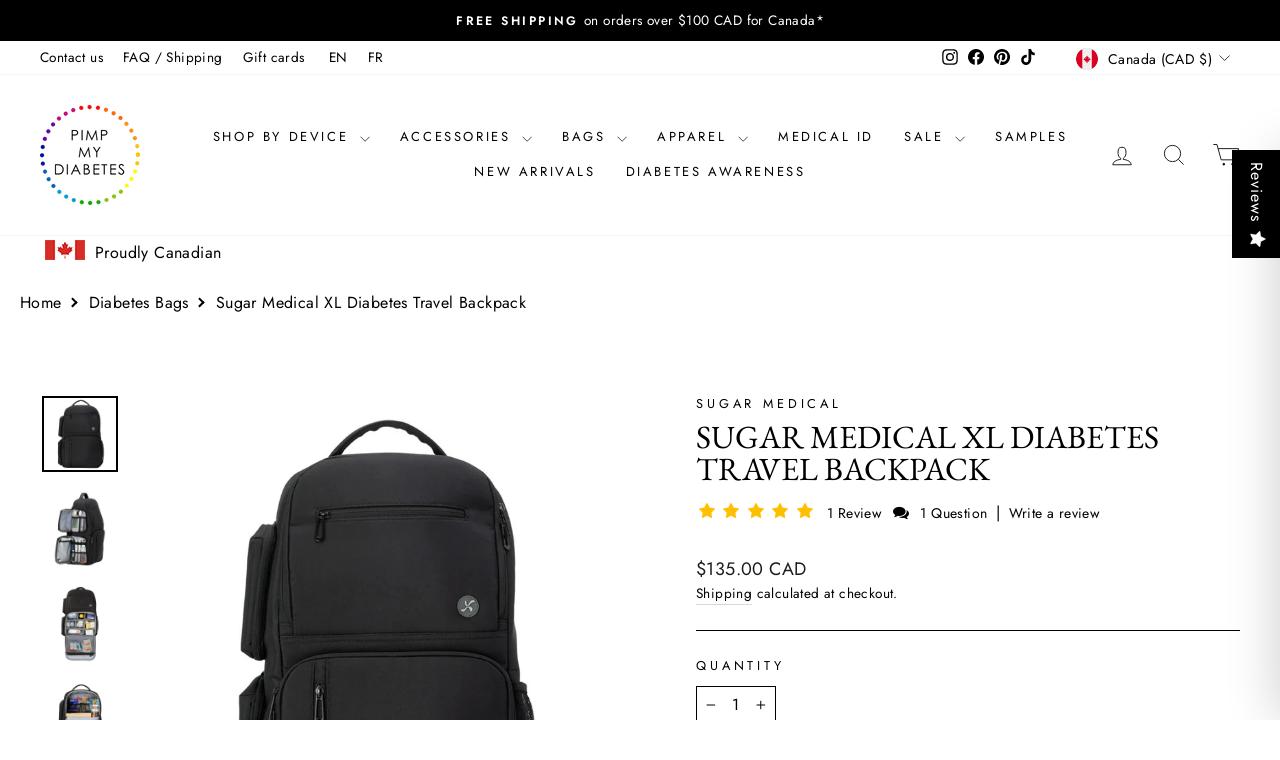

--- FILE ---
content_type: text/javascript
request_url: https://pimpmydiabetes.com/cdn/shop/t/24/assets/custom-js.js?v=43388660208310644191702070406
body_size: -518
content:
$(function() {
  $('.product-details-link').click(function(e) {
    e.preventDefault();
    $('.product-details-info').slideToggle();
  });
  
  $('.announcement-bar').click(function(e) {
    e.preventDefault();
    $('.announcement-bar__message-disclaimer').slideToggle();
  });
  
  $('.faq-questions li').click(function(e) {
    $(this).toggleClass('expanded');
  });
});

--- FILE ---
content_type: text/plain; charset=utf-8
request_url: https://sfc-api.bayengage.com/fetch?t=b015465e0ffe
body_size: 8219
content:
"{\"template\":[{\"id\":5002,\"title\":\"Welcome Popup - Multi step\",\"list_id\":10640,\"created_at\":\"2023-09-14T15:59:25.000000Z\",\"updated_at\":\"2023-09-15T09:36:16.000000Z\",\"starts_at\":\"2023-09-14 15:59:25\",\"ends_at\":null,\"display_type\":\"popup\",\"variants\":[{\"id\":5961,\"uuid\":\"0ac32aa25551\",\"popup_id\":5002,\"template_id\":14257,\"status\":\"live\",\"priority\":3,\"profile\":1,\"opt_in_setting\":2,\"popup_display_rule_id\":4744,\"popup_viewer_rule_id\":4744,\"popup_thank_you_template_id\":4741,\"popup_launch_setting_id\":null,\"display\":{\"id\":4744,\"show_page_load\":1,\"display_timing\":2,\"page_load_after\":{\"selected\":true,\"unit_type\":\"seconds\",\"unit_value\":30},\"page_scroll\":{\"selected\":false,\"unit_value\":50},\"page_exit\":0,\"frequency_unit_type\":\"days\",\"frequency_unit_value\":1,\"devices\":\"all\",\"mobile_exit\":\"onload\",\"sticky\":\"when_closed\"},\"launch\":null,\"viewer\":{\"id\":4744,\"visitor\":\"all\",\"url_to_show\":[],\"url_to_exclude\":[],\"utm_to_show\":null,\"utm_to_exclude\":null,\"segment_id\":null,\"filter\":null},\"form\":[],\"screen\":[{\"id\":12790,\"sort_order\":1,\"template_id\":14257,\"popup_variant_id\":5961,\"parent_id\":null,\"template\":{\"id\":14257,\"popup_id\":5002,\"coupon_id\":null,\"type\":\"popup\",\"thumbnail\":\"https:\\/\\/img.bayengage.com\\/b015465e0ffe\\/message\\/thumbnail\\/14257-rCV.png\",\"filtered_content\":\"<div class=\\\"u-popup-container\\\"> <div class=\\\"u-popup-overlay\\\"><\\/div> <link href=\\\"https:\\/\\/fonts.googleapis.com\\/css?family=Montserrat:400,700\\\"rel=\\\"stylesheet\\\"type=\\\"text\\/css\\\"><link href=\\\"https:\\/\\/fonts.googleapis.com\\/css2?family=Poppins&display=swap\\\"rel=\\\"stylesheet\\\"type=\\\"text\\/css\\\"> <style type=\\\"text\\/css\\\">\\n.u-popup-container .u-row{display:flex;flex-wrap:nowrap;margin-left:0;margin-right:0}.u-popup-container .u-row .u-col{position:relative;width:100%;padding-right:0;padding-left:0}.u-popup-container .u-row .u-col.u-col-47p26{flex:0 0 47.26%;max-width:47.26%}.u-popup-container .u-row .u-col.u-col-52p74{flex:0 0 52.74%;max-width:52.74%}@media (max-width:480px){.u-popup-container .container{max-width:100%!important}.u-popup-container .u-row:not(.no-stack){flex-wrap:wrap}\\n.u-popup-container .u-row:not(.no-stack) .u-col{flex:0 0 100%!important;max-width:100%!important}}.u-popup-container p{margin:0}.u-popup-container .error-field{-webkit-animation-duration:1s;animation-duration:1s;-webkit-animation-fill-mode:both;animation-fill-mode:both;-webkit-animation-name:shake;animation-name:shake}.u-popup-container .error-field input,.u-popup-container .error-field textarea{border-color:#a94442!important;color:#a94442!important}.u-popup-container .field-error{font-size:14px\\n;font-weight:700;padding:5px 10px;position:absolute;right:10px;top:-20px}.u-popup-container .field-error:after{border:solid transparent;border-color:#ebcccc rgba(136,183,213,0) rgba(136,183,213,0);border-width:5px;content:\\\" \\\";height:0;left:50%;margin-left:-5px;pointer-events:none;position:absolute;top:100%;width:0}.u-popup-container .spinner{margin:0 auto;text-align:center;width:70px}.u-popup-container .spinner>div{-webkit-animation:sk-bouncedelay 1.4s ease-in-out infinite both;animation:\\nsk-bouncedelay 1.4s ease-in-out infinite both;background-color:hsla(0,0%,100%,.5);border-radius:100%;display:inline-block;height:12px;margin:0 2px;width:12px}.u-popup-container .spinner .bounce1{-webkit-animation-delay:-.32s;animation-delay:-.32s}.u-popup-container .spinner .bounce2{-webkit-animation-delay:-.16s;animation-delay:-.16s}@-webkit-keyframes sk-bouncedelay{0%,80%,to{-webkit-transform:scale(0)}40%{-webkit-transform:scale(1)}}@keyframes sk-bouncedelay{0%,80%,to{-webkit-transform:\\nscale(0);transform:scale(0)}40%{-webkit-transform:scale(1);transform:scale(1)}}@-webkit-keyframes shake{0%,to{-webkit-transform:translateZ(0);transform:translateZ(0)}10%,30%,50%,70%,90%{-webkit-transform:translate3d(-10px,0,0);transform:translate3d(-10px,0,0)}20%,40%,60%,80%{-webkit-transform:translate3d(10px,0,0);transform:translate3d(10px,0,0)}}@keyframes shake{0%,to{-webkit-transform:translateZ(0);transform:translateZ(0)}10%,30%,50%,70%,90%{-webkit-transform:translate3d(-10px,0,0);transform:\\ntranslate3d(-10px,0,0)}20%,40%,60%,80%{-webkit-transform:translate3d(10px,0,0);transform:translate3d(10px,0,0)}}.u-popup-container .container{--bs-gutter-x:0px;--bs-gutter-y:0;margin-left:auto;margin-right:auto;padding-left:calc(var(--bs-gutter-x)*.5);padding-right:calc(var(--bs-gutter-x)*.5);width:100%}.u-popup-container a[onclick]{cursor:pointer}@media (max-width:480px){.u-popup-container .hide-mobile{display:none!important}}@media (min-width:481px){.u-popup-container .hide-desktop{display:\\nnone!important}}.u-popup-container a{color:#00e;text-decoration:underline}.u-popup-container{position:absolute;left:0;right:0;bottom:0;top:0;display:flex;flex-direction:column}.u-popup-container .u-popup-overlay{position:fixed;left:0;right:0;bottom:0;top:0;background-color:rgba(0,0,0,.1);z-index:98}.u-popup-container .u-popup-main{width:100%;max-width:740px;height:auto;margin:auto;z-index:99}.u-popup-container .u-popup-footer,.u-popup-container .u-popup-header{position:relative;width:100%;\\nmax-width:740px;margin:auto}.u-popup-container .u-popup-content{height:100%;overflow-y:inherit}.u-popup-container .u-close-button{position:absolute;top:0;right:0;display:flex;flex-flow:column nowrap;justify-content:center;align-items:center;margin:0;padding:0;width:40px;height:40px;background-color:transparent;border:0;border-radius:0;cursor:pointer;z-index:99}.u-popup-container .u-close-button .icon-cross{margin:0;padding:0;border:0;background:0 0;position:relative;width:20px;height:20px}\\n.u-popup-container .u-close-button .icon-cross:after,.u-popup-container .u-close-button .icon-cross:before{content:\\\"\\\";position:absolute;top:8px;left:0;right:0;height:3px;background-color:#000;border-radius:6px}.u-popup-container .u-close-button .icon-cross:before{transform:rotate(45deg)}.u-popup-container .u-close-button .icon-cross:after{transform:rotate(-45deg)}#u_content_form_3 button:hover{color:#fff!important;background-color:#568bd7!important}#u_content_form_3 input::placeholder{color:#000\\n;opacity:.5}@media (max-width:480px){#u_content_heading_3.v-container-padding-padding{padding:30px 10px 5px!important}#u_content_text_9 .v-font-size{font-size:18px!important}#u_content_form_3.v-container-padding-padding{padding:10px 10px 20px!important}#u_content_form_3 .v-form-width-width{width:80%!important}}<\\/style> <div class=\\\"u-popup-main\\\"> <div class=\\\"u-popup-header\\\"> <a href=\\\"#\\\"onclick='document.querySelector(\\\".u-popup-container\\\").style.display=\\\"none\\\"'class=\\\"u-close-button\\\"> <span \\nclass=\\\"icon-cross\\\"><\\/span> <\\/a> <\\/div> <div class=\\\"u-popup-content\\\"> <div style=\\\"display:flex;flex-direction:column;justify-content:center;color:#000;background-color:#fff;font-family:arial,helvetica,sans-serif;border-radius:0\\\"> <div style=\\\"padding:0\\\"> <div class=\\\"container\\\"style=\\\"max-width:740px;margin:0 auto;background-color:#fff\\\"> <div class=\\\"u-row\\\"style=\\\"align-items:center\\\"> <div class=\\\"u-col u-col-52p74\\\"\\nstyle=\\\"display:flex;align-items:center;border-top:0 solid transparent;border-left:0 solid transparent;border-right:0 solid transparent;border-bottom:0 solid transparent;border-radius:0\\\"> <div style=\\\"width:100%;padding:0 20px\\\"> <div id=\\\"u_content_heading_3\\\"class=\\\"v-container-padding-padding\\\"style=\\\"overflow-wrap:break-word;padding:25px 0 0\\\"> <h1 class=\\\"v-font-size\\\"\\nstyle=\\\"margin:0;color:#000;line-height:110%;text-align:center;word-wrap:break-word;font-family:Montserrat,sans-serif;font-size:41px;font-weight:400\\\"><strong>TAKE 10% OFF<\\/strong><\\/h1> <\\/div> <div id=\\\"u_content_text_9\\\"class=\\\"v-container-padding-padding\\\"style=\\\"overflow-wrap:break-word;padding:0 1px 10px\\\"> <div class=\\\"v-font-size\\\"style=\\\"font-family:Poppins,sans-serif;font-size:18px;color:#000;line-height:140%;text-align:center;word-wrap:break-word\\\"> <p style=\\\"line-height:140%\\\">\\nSign up for emails and save on your first order over $50 CAD!<\\/p> <\\/div> <\\/div> <div id=\\\"u_content_form_3\\\"class=\\\"v-container-padding-padding\\\"style=\\\"overflow-wrap:break-word;padding:10px 10px 20px\\\"> <div style=\\\"text-align:center\\\"><form action=\\\"\\\"class=\\\"v-form-width-width\\\"method=\\\"GET\\\"style=\\\"display:inline-block;width:100%;box-sizing:border-box\\\"target=\\\"_self\\\"><div color=\\\"#000\\\"class=\\\"sc-uYFMi hUQJnD\\\"><div style=\\\"padding-bottom:15px\\\"><div \\nstyle=\\\"text-align:center;color:#444;font-size:18px;padding:0 0 3px\\\"><\\/div><div style=\\\"position:relative\\\"><input type=\\\"email\\\"required name=\\\"email\\\"placeholder=\\\"EMAIL\\\"\\nstyle=\\\"border-top-width:2px;border-top-style:solid;border-top-color:#568bd7;border-left-width:2px;border-left-style:solid;border-left-color:#568bd7;border-right-width:2px;border-right-style:solid;border-right-color:#568bd7;border-bottom-width:2px;border-bottom-style:solid;border-bottom-color:#568bd7;border-radius:0;padding:18px;color:#000;background-color:#fff;font-size:18px;width:100%;font-family:arial,helvetica,sans-serif\\\"><\\/div><\\/div><\\/div><div color=\\\"#000\\\"class=\\\"sc-uYFMi hUQJnD\\\"><div \\nstyle=\\\"padding-bottom:15px\\\"><div style=\\\"text-align:center;color:#444;font-size:18px;padding:0 0 3px\\\"><label>SELECT YOUR DEVICE *<\\/label><\\/div><div style=\\\"position:relative\\\"><select name=\\\"your_device\\\"\\nstyle=\\\"border-top-width:2px;border-top-style:solid;border-top-color:#568bd7;border-left-width:2px;border-left-style:solid;border-left-color:#568bd7;border-right-width:2px;border-right-style:solid;border-right-color:#568bd7;border-bottom-width:2px;border-bottom-style:solid;border-bottom-color:#568bd7;border-radius:0;padding:18px;color:#000;background-color:#fff;font-size:18px;width:100%;font-family:arial,helvetica,sans-serif\\\"><option value=\\\"\\\"><\\/option><option value=\\\"Freestyle Libre\\\">\\nFreestyle Libre<\\/option><option value=\\\"Dexcom\\\">Dexcom<\\/option><option value=\\\"Medtronic\\\">Medtronic<\\/option><option value=\\\"Omnipod\\\">Omnipod<\\/option><option value=\\\"Tandem\\\">Tandem<\\/option><option value=\\\"Two of the above\\\">Two of the above<\\/option><option value=\\\"None of the above\\\">None of the above<\\/option><\\/select><\\/div><\\/div><\\/div><div style=\\\"text-align:center\\\"><button type=\\\"submit\\\"\\nstyle=\\\"border:none;border-radius:0;display:inline-block;text-align:center;overflow:hidden;cursor:pointer;text-decoration:none;padding:16px;margin:5px 0 0;font-size:18px;width:100%;color:#fff;background-color:#020202;font-family:arial,helvetica,sans-serif\\\">Continue \\u2192<\\/button><\\/div><\\/form><\\/div> <\\/div> <\\/div> <\\/div> <div class=\\\"u-col u-col-47p26\\\"\\nstyle=\\\"display:flex;align-items:center;border-top:0 solid transparent;border-left:0 solid transparent;border-right:0 solid transparent;border-bottom:0 solid transparent;border-radius:0\\\"> <div style=\\\"width:100%;padding:0\\\"> <div class=\\\"v-container-padding-padding hide-mobile\\\"style=\\\"overflow-wrap:break-word;padding:0\\\"> <div style=\\\"position:relative;line-height:0;text-align:center\\\"> <img alt=\\\"\\\"src=\\\"https:\\/\\/img.bayengage.com\\/b015465e0ffe\\/studio\\/147074\\/Pimp-My-Diabetes-Image-22-.png\\\"\\nstyle=\\\"width:100%;max-width:349.72px\\\"title=\\\"\\\"> <\\/div> <\\/div> <\\/div> <\\/div> <\\/div> <\\/div> <\\/div> <\\/div> <\\/div> <\\/div> <\\/div>\",\"coupon\":null}},{\"id\":14759,\"sort_order\":2,\"template_id\":16226,\"popup_variant_id\":5961,\"parent_id\":12790,\"template\":{\"id\":16226,\"popup_id\":5002,\"coupon_id\":null,\"type\":\"popup\",\"thumbnail\":\"https:\\/\\/img.bayengage.com\\/b015465e0ffe\\/message\\/thumbnail\\/16226-Fjw.png\",\"filtered_content\":\"<div class=\\\"u-popup-container\\\"> <div class=\\\"u-popup-overlay\\\"><\\/div> <link href=\\\"https:\\/\\/fonts.googleapis.com\\/css?family=Montserrat:400,700\\\"rel=\\\"stylesheet\\\"type=\\\"text\\/css\\\"><link href=\\\"https:\\/\\/fonts.googleapis.com\\/css2?family=Poppins&display=swap\\\"rel=\\\"stylesheet\\\"type=\\\"text\\/css\\\"> <style type=\\\"text\\/css\\\">\\n.u-popup-container .u-row{display:flex;flex-wrap:nowrap;margin-left:0;margin-right:0}.u-popup-container .u-row .u-col{position:relative;width:100%;padding-right:0;padding-left:0}.u-popup-container .u-row .u-col.u-col-47p26{flex:0 0 47.26%;max-width:47.26%}.u-popup-container .u-row .u-col.u-col-52p74{flex:0 0 52.74%;max-width:52.74%}@media (max-width:480px){.u-popup-container .container{max-width:100%!important}.u-popup-container .u-row:not(.no-stack){flex-wrap:wrap}\\n.u-popup-container .u-row:not(.no-stack) .u-col{flex:0 0 100%!important;max-width:100%!important}}.u-popup-container p{margin:0}.u-popup-container .error-field{-webkit-animation-duration:1s;animation-duration:1s;-webkit-animation-fill-mode:both;animation-fill-mode:both;-webkit-animation-name:shake;animation-name:shake}.u-popup-container .error-field input,.u-popup-container .error-field textarea{border-color:#a94442!important;color:#a94442!important}.u-popup-container .field-error{font-size:14px\\n;font-weight:700;padding:5px 10px;position:absolute;right:10px;top:-20px}.u-popup-container .field-error:after{border:solid transparent;border-color:#ebcccc rgba(136,183,213,0) rgba(136,183,213,0);border-width:5px;content:\\\" \\\";height:0;left:50%;margin-left:-5px;pointer-events:none;position:absolute;top:100%;width:0}.u-popup-container .spinner{margin:0 auto;text-align:center;width:70px}.u-popup-container .spinner>div{-webkit-animation:sk-bouncedelay 1.4s ease-in-out infinite both;animation:\\nsk-bouncedelay 1.4s ease-in-out infinite both;background-color:hsla(0,0%,100%,.5);border-radius:100%;display:inline-block;height:12px;margin:0 2px;width:12px}.u-popup-container .spinner .bounce1{-webkit-animation-delay:-.32s;animation-delay:-.32s}.u-popup-container .spinner .bounce2{-webkit-animation-delay:-.16s;animation-delay:-.16s}@-webkit-keyframes sk-bouncedelay{0%,80%,to{-webkit-transform:scale(0)}40%{-webkit-transform:scale(1)}}@keyframes sk-bouncedelay{0%,80%,to{-webkit-transform:\\nscale(0);transform:scale(0)}40%{-webkit-transform:scale(1);transform:scale(1)}}@-webkit-keyframes shake{0%,to{-webkit-transform:translateZ(0);transform:translateZ(0)}10%,30%,50%,70%,90%{-webkit-transform:translate3d(-10px,0,0);transform:translate3d(-10px,0,0)}20%,40%,60%,80%{-webkit-transform:translate3d(10px,0,0);transform:translate3d(10px,0,0)}}@keyframes shake{0%,to{-webkit-transform:translateZ(0);transform:translateZ(0)}10%,30%,50%,70%,90%{-webkit-transform:translate3d(-10px,0,0);transform:\\ntranslate3d(-10px,0,0)}20%,40%,60%,80%{-webkit-transform:translate3d(10px,0,0);transform:translate3d(10px,0,0)}}.u-popup-container .container{--bs-gutter-x:0px;--bs-gutter-y:0;margin-left:auto;margin-right:auto;padding-left:calc(var(--bs-gutter-x)*.5);padding-right:calc(var(--bs-gutter-x)*.5);width:100%}.u-popup-container a[onclick]{cursor:pointer}@media (max-width:480px){.u-popup-container .hide-mobile{display:none!important}}@media (min-width:481px){.u-popup-container .hide-desktop{display:\\nnone!important}}.u-popup-container a{color:#00e;text-decoration:underline}.u-popup-container{position:absolute;left:0;right:0;bottom:0;top:0;display:flex;flex-direction:column}.u-popup-container .u-popup-overlay{position:fixed;left:0;right:0;bottom:0;top:0;background-color:rgba(0,0,0,.1);z-index:-1}.u-popup-container .u-popup-main{width:100%;max-width:740px;height:auto;margin:auto}.u-popup-container .u-popup-footer,.u-popup-container .u-popup-header{position:relative;width:100%;max-width:740px;\\nmargin:auto}.u-popup-container .u-popup-content{height:100%;overflow-y:inherit}.u-popup-container .u-close-button{position:absolute;top:0;right:0;display:flex;flex-flow:column nowrap;justify-content:center;align-items:center;margin:0;padding:0;width:40px;height:40px;background-color:transparent;border:0;border-radius:0;cursor:pointer;z-index:99}.u-popup-container .u-close-button .icon-cross{margin:0;padding:0;border:0;background:0 0;position:relative;width:20px;height:20px}\\n.u-popup-container .u-close-button .icon-cross:after,.u-popup-container .u-close-button .icon-cross:before{content:\\\"\\\";position:absolute;top:8px;left:0;right:0;height:3px;background-color:#000;border-radius:6px}.u-popup-container .u-close-button .icon-cross:before{transform:rotate(45deg)}.u-popup-container .u-close-button .icon-cross:after{transform:rotate(-45deg)}#u_content_form_3 button:hover{color:#fff!important;background-color:#568bd7!important}#u_content_form_3 input::placeholder{color:#000\\n;opacity:.5}@media (max-width:480px){#u_content_text_9.v-container-padding-padding{padding:30px 0 10px!important}#u_content_text_10 .v-font-size{font-size:18px!important}#u_content_form_3.v-container-padding-padding{padding:10px 10px 20px!important}#u_content_form_3 .v-form-width-width{width:80%!important}}<\\/style> <div class=\\\"u-popup-main\\\"> <div class=\\\"u-popup-header\\\"> <a href=\\\"#\\\"onclick='document.querySelector(\\\".u-popup-container\\\").style.display=\\\"none\\\"'class=\\\"u-close-button\\\"> <span \\nclass=\\\"icon-cross\\\"><\\/span> <\\/a> <\\/div> <div class=\\\"u-popup-content\\\"> <div style=\\\"display:flex;flex-direction:column;justify-content:center;color:#000;background-color:#fff;font-family:arial,helvetica,sans-serif;border-radius:0\\\"> <div style=\\\"padding:0\\\"> <div class=\\\"container\\\"style=\\\"max-width:740px;margin:0 auto;background-color:#fff\\\"> <div class=\\\"u-row\\\"style=\\\"align-items:center\\\"> <div class=\\\"u-col u-col-52p74\\\"\\nstyle=\\\"display:flex;align-items:center;border-top:0 solid transparent;border-left:0 solid transparent;border-right:0 solid transparent;border-bottom:0 solid transparent;border-radius:0\\\"> <div style=\\\"width:100%;padding:0 20px\\\"> <div id=\\\"u_content_text_9\\\"class=\\\"v-container-padding-padding\\\"style=\\\"overflow-wrap:break-word;padding:10px 0\\\"> <div class=\\\"v-font-size\\\"style=\\\"font-family:Montserrat,sans-serif;font-size:41px;color:#000;line-height:80%;text-align:center;word-wrap:break-word\\\"> <p \\nstyle=\\\"line-height:80%\\\"><strong>WANT US TO TEXT YOUR CODE?<\\/strong><\\/p> <\\/div> <\\/div> <div id=\\\"u_content_text_10\\\"class=\\\"v-container-padding-padding\\\"style=\\\"overflow-wrap:break-word;padding:10px 0\\\"> <div class=\\\"v-font-size\\\"style=\\\"font-family:Poppins,sans-serif;font-size:20px;color:#000;line-height:140%;text-align:center;word-wrap:break-word\\\"> <p style=\\\"line-height:140%\\\">Join our SMS club and get early access to sales, new products, &amp; more.<\\/p> <\\/div> <\\/div> <div id=\\\"u_content_form_3\\\"\\nclass=\\\"v-container-padding-padding\\\"style=\\\"overflow-wrap:break-word;padding:10px 10px 15px\\\"> <div style=\\\"text-align:center\\\"><form action=\\\"\\\"class=\\\"v-form-width-width\\\"method=\\\"GET\\\"style=\\\"display:inline-block;width:100%;box-sizing:border-box\\\"target=\\\"_self\\\"><div color=\\\"#000\\\"class=\\\"sc-epnzzT bLwiNK\\\"><div style=\\\"padding-bottom:15px\\\"><div style=\\\"text-align:center;color:#444;font-size:18px;padding:0 0 3px\\\"><\\/div><div style=\\\"position:relative\\\"><input type=\\\"text\\\"required name=\\\"phone_number\\\"\\nplaceholder=\\\"PHONE NUMBER\\\"style=\\\"border-top-width:2px;border-top-style:solid;border-top-color:#568bd7;border-left-width:2px;border-left-style:solid;border-left-color:#568bd7;border-right-width:2px;border-right-style:solid;border-right-color:#568bd7;border-bottom-width:2px;border-bottom-style:solid;border-bottom-color:#568bd7;border-radius:0;padding:18px;color:#000;background-color:#fff;font-size:18px;width:100%;font-family:arial,helvetica,sans-serif\\\"><\\/div><\\/div><\\/div><div \\nstyle=\\\"text-align:center\\\"><button type=\\\"submit\\\"style=\\\"border:none;border-radius:0;display:inline-block;text-align:center;overflow:hidden;cursor:pointer;text-decoration:none;padding:16px;margin:5px 0 0;font-size:18px;width:100%;color:#fff;background-color:#020202;font-family:arial,helvetica,sans-serif\\\">Text My Code \\u2192<\\/button><\\/div><\\/form><\\/div> <\\/div> <\\/div> <\\/div> <div class=\\\"u-col u-col-47p26\\\"\\nstyle=\\\"display:flex;align-items:center;border-top:0 solid transparent;border-left:0 solid transparent;border-right:0 solid transparent;border-bottom:0 solid transparent;border-radius:0\\\"> <div style=\\\"width:100%;padding:0\\\"> <div class=\\\"v-container-padding-padding hide-mobile\\\"style=\\\"overflow-wrap:break-word;padding:0\\\"> <div style=\\\"position:relative;line-height:0;text-align:center\\\"> <img alt=\\\"\\\"src=\\\"https:\\/\\/img.bayengage.com\\/b015465e0ffe\\/studio\\/147074\\/Pimp-My-Diabetes-Image-22-.png\\\"\\nstyle=\\\"width:100%;max-width:349.72px\\\"title=\\\"\\\"> <\\/div> <\\/div> <\\/div> <\\/div> <\\/div> <\\/div> <\\/div> <\\/div> <\\/div> <\\/div> <\\/div>\",\"coupon\":null}},{\"id\":14760,\"sort_order\":3,\"template_id\":16227,\"popup_variant_id\":5961,\"parent_id\":14759,\"template\":{\"id\":16227,\"popup_id\":5002,\"coupon_id\":null,\"type\":\"popup\",\"thumbnail\":\"https:\\/\\/img.bayengage.com\\/b015465e0ffe\\/message\\/thumbnail\\/16227-D41.png\",\"filtered_content\":\"<div class=\\\"u-popup-container\\\"> <div class=\\\"u-popup-overlay\\\"><\\/div> <link href=\\\"https:\\/\\/fonts.googleapis.com\\/css?family=Montserrat:400,700\\\"rel=\\\"stylesheet\\\"type=\\\"text\\/css\\\"><link href=\\\"https:\\/\\/fonts.googleapis.com\\/css2?family=Poppins&display=swap\\\"rel=\\\"stylesheet\\\"type=\\\"text\\/css\\\"> <style type=\\\"text\\/css\\\">\\n.u-popup-container .u-row{display:flex;flex-wrap:nowrap;margin-left:0;margin-right:0}.u-popup-container .u-row .u-col{position:relative;width:100%;padding-right:0;padding-left:0}.u-popup-container .u-row .u-col.u-col-47p26{flex:0 0 47.26%;max-width:47.26%}.u-popup-container .u-row .u-col.u-col-52p74{flex:0 0 52.74%;max-width:52.74%}@media (max-width:480px){.u-popup-container .container{max-width:100%!important}.u-popup-container .u-row:not(.no-stack){flex-wrap:wrap}\\n.u-popup-container .u-row:not(.no-stack) .u-col{flex:0 0 100%!important;max-width:100%!important}}.u-popup-container p{margin:0}.u-popup-container .error-field{-webkit-animation-duration:1s;animation-duration:1s;-webkit-animation-fill-mode:both;animation-fill-mode:both;-webkit-animation-name:shake;animation-name:shake}.u-popup-container .error-field input,.u-popup-container .error-field textarea{border-color:#a94442!important;color:#a94442!important}.u-popup-container .field-error{font-size:14px\\n;font-weight:700;padding:5px 10px;position:absolute;right:10px;top:-20px}.u-popup-container .field-error:after{border:solid transparent;border-color:#ebcccc rgba(136,183,213,0) rgba(136,183,213,0);border-width:5px;content:\\\" \\\";height:0;left:50%;margin-left:-5px;pointer-events:none;position:absolute;top:100%;width:0}.u-popup-container .spinner{margin:0 auto;text-align:center;width:70px}.u-popup-container .spinner>div{-webkit-animation:sk-bouncedelay 1.4s ease-in-out infinite both;animation:\\nsk-bouncedelay 1.4s ease-in-out infinite both;background-color:hsla(0,0%,100%,.5);border-radius:100%;display:inline-block;height:12px;margin:0 2px;width:12px}.u-popup-container .spinner .bounce1{-webkit-animation-delay:-.32s;animation-delay:-.32s}.u-popup-container .spinner .bounce2{-webkit-animation-delay:-.16s;animation-delay:-.16s}@-webkit-keyframes sk-bouncedelay{0%,80%,to{-webkit-transform:scale(0)}40%{-webkit-transform:scale(1)}}@keyframes sk-bouncedelay{0%,80%,to{-webkit-transform:\\nscale(0);transform:scale(0)}40%{-webkit-transform:scale(1);transform:scale(1)}}@-webkit-keyframes shake{0%,to{-webkit-transform:translateZ(0);transform:translateZ(0)}10%,30%,50%,70%,90%{-webkit-transform:translate3d(-10px,0,0);transform:translate3d(-10px,0,0)}20%,40%,60%,80%{-webkit-transform:translate3d(10px,0,0);transform:translate3d(10px,0,0)}}@keyframes shake{0%,to{-webkit-transform:translateZ(0);transform:translateZ(0)}10%,30%,50%,70%,90%{-webkit-transform:translate3d(-10px,0,0);transform:\\ntranslate3d(-10px,0,0)}20%,40%,60%,80%{-webkit-transform:translate3d(10px,0,0);transform:translate3d(10px,0,0)}}.u-popup-container .container{--bs-gutter-x:0px;--bs-gutter-y:0;margin-left:auto;margin-right:auto;padding-left:calc(var(--bs-gutter-x)*.5);padding-right:calc(var(--bs-gutter-x)*.5);width:100%}.u-popup-container a[onclick]{cursor:pointer}@media (max-width:480px){.u-popup-container .hide-mobile{display:none!important}}@media (min-width:481px){.u-popup-container .hide-desktop{display:\\nnone!important}}.u-popup-container a{color:#00e;text-decoration:underline}.u-popup-container{position:absolute;left:0;right:0;bottom:0;top:0;display:flex;flex-direction:column}.u-popup-container .u-popup-overlay{position:fixed;left:0;right:0;bottom:0;top:0;background-color:rgba(0,0,0,.1);z-index:-1}.u-popup-container .u-popup-main{width:100%;max-width:740px;height:auto;margin:auto}.u-popup-container .u-popup-footer,.u-popup-container .u-popup-header{position:relative;width:100%;max-width:740px;\\nmargin:auto}.u-popup-container .u-popup-content{height:100%;overflow-y:inherit}.u-popup-container .u-close-button{position:absolute;top:0;right:0;display:flex;flex-flow:column nowrap;justify-content:center;align-items:center;margin:0;padding:0;width:40px;height:40px;background-color:transparent;border:0;border-radius:0;cursor:pointer;z-index:99}.u-popup-container .u-close-button .icon-cross{margin:0;padding:0;border:0;background:0 0;position:relative;width:20px;height:20px}\\n.u-popup-container .u-close-button .icon-cross:after,.u-popup-container .u-close-button .icon-cross:before{content:\\\"\\\";position:absolute;top:8px;left:0;right:0;height:3px;background-color:#000;border-radius:6px}.u-popup-container .u-close-button .icon-cross:before{transform:rotate(45deg)}.u-popup-container .u-close-button .icon-cross:after{transform:rotate(-45deg)}@media (max-width:480px){#u_content_image_24.v-container-padding-padding{padding:30px 10px 10px!important}\\n#u_content_text_9.v-container-padding-padding{padding:60px 0 10px!important}#u_content_text_10.v-container-padding-padding{padding:10px 0 20px!important}#u_content_text_10 .v-font-size{font-size:18px!important}}<\\/style> <div class=\\\"u-popup-main\\\"> <div class=\\\"u-popup-header\\\"> <a href=\\\"#\\\"onclick='document.querySelector(\\\".u-popup-container\\\").style.display=\\\"none\\\"'class=\\\"u-close-button\\\"> <span class=\\\"icon-cross\\\"><\\/span> <\\/a> <\\/div> <div class=\\\"u-popup-content\\\"> <div \\nstyle=\\\"display:flex;flex-direction:column;justify-content:center;color:#000;background-color:#fff;font-family:arial,helvetica,sans-serif;border-radius:0\\\"> <div style=\\\"padding:0\\\"> <div class=\\\"container\\\"style=\\\"max-width:740px;margin:0 auto;background-color:#fff\\\"> <div class=\\\"u-row\\\"style=\\\"align-items:center\\\"> <div class=\\\"u-col u-col-52p74\\\"\\nstyle=\\\"display:flex;align-items:center;border-top:0 solid transparent;border-left:0 solid transparent;border-right:0 solid transparent;border-bottom:0 solid transparent;border-radius:0\\\"> <div style=\\\"width:100%;padding:0 20px\\\"> <div id=\\\"u_content_image_24\\\"class=\\\"v-container-padding-padding\\\"style=\\\"overflow-wrap:break-word;padding:10px\\\"> <div style=\\\"position:relative;line-height:0;text-align:center\\\"> <img alt=\\\"\\\"src=\\\"https:\\/\\/img.bayengage.com\\/b015465e0ffe\\/studio\\/80332\\/telephone.gif\\\"\\nstyle=\\\"width:20%;max-width:74.06px\\\"title=\\\"\\\"> <\\/div> <\\/div> <div id=\\\"u_content_text_9\\\"class=\\\"v-container-padding-padding\\\"style=\\\"overflow-wrap:break-word;padding:10px 0\\\"> <div class=\\\"v-font-size\\\"style=\\\"font-family:Montserrat,sans-serif;font-size:42px;color:#000;line-height:80%;text-align:center;word-wrap:break-word\\\"> <p style=\\\"line-height:80%\\\"><strong>THANK YOU!<\\/strong><\\/p> <\\/div> <\\/div> <div id=\\\"u_content_text_10\\\"class=\\\"v-container-padding-padding\\\"style=\\\"overflow-wrap:break-word;padding:10px 0\\\">\\n <div class=\\\"v-font-size\\\"style=\\\"font-family:Poppins,sans-serif;font-size:20px;color:#000;line-height:140%;text-align:center;word-wrap:break-word\\\"> <p style=\\\"line-height:140%\\\">Please check your phone for the text message we sent. Reply <span style=\\\"color:#568bd7;line-height:25.2px\\\"><strong>YES<\\/strong><\\/span> to receive the discount code!<\\/p> <\\/div> <\\/div> <\\/div> <\\/div> <div class=\\\"u-col u-col-47p26\\\"\\nstyle=\\\"display:flex;align-items:center;border-top:0 solid transparent;border-left:0 solid transparent;border-right:0 solid transparent;border-bottom:0 solid transparent;border-radius:0\\\"> <div style=\\\"width:100%;padding:0\\\"> <div class=\\\"v-container-padding-padding hide-mobile\\\"style=\\\"overflow-wrap:break-word;padding:0\\\"> <div style=\\\"position:relative;line-height:0;text-align:center\\\"> <img alt=\\\"\\\"src=\\\"https:\\/\\/img.bayengage.com\\/b015465e0ffe\\/studio\\/147074\\/Pimp-My-Diabetes-Image-22-.png\\\"\\nstyle=\\\"width:100%;max-width:349.72px\\\"title=\\\"\\\"> <\\/div> <\\/div> <\\/div> <\\/div> <\\/div> <\\/div> <\\/div> <\\/div> <\\/div> <\\/div> <\\/div>\",\"coupon\":null}}]}]},{\"id\":5007,\"title\":\"Exit Popup - Multistep\",\"list_id\":10640,\"created_at\":\"2023-09-15T09:54:08.000000Z\",\"updated_at\":\"2023-09-15T09:54:08.000000Z\",\"starts_at\":\"2023-09-15 09:54:08\",\"ends_at\":null,\"display_type\":\"popup\",\"variants\":[{\"id\":5966,\"uuid\":\"6bb30f537ac4\",\"popup_id\":5007,\"template_id\":16243,\"status\":\"live\",\"priority\":3,\"profile\":1,\"opt_in_setting\":2,\"popup_display_rule_id\":4749,\"popup_viewer_rule_id\":4749,\"popup_thank_you_template_id\":4746,\"popup_launch_setting_id\":null,\"display\":{\"id\":4749,\"show_page_load\":0,\"display_timing\":2,\"page_load_after\":{\"selected\":false,\"unit_type\":\"seconds\",\"unit_value\":60},\"page_scroll\":{\"selected\":false,\"unit_value\":50},\"page_exit\":1,\"frequency_unit_type\":\"days\",\"frequency_unit_value\":30,\"devices\":\"all\",\"mobile_exit\":\"onload\",\"sticky\":\"when_closed\"},\"launch\":null,\"viewer\":{\"id\":4749,\"visitor\":\"existing\",\"url_to_show\":[],\"url_to_exclude\":[],\"utm_to_show\":null,\"utm_to_exclude\":null,\"segment_id\":13726,\"filter\":{\"id\":13726,\"title\":\"User session filter\",\"query\":[[{\"event\":\"cart_value\",\"group\":\"user_session_properties\",\"conditions\":[{\"type\":null,\"value\":50,\"operator\":\"is_greater_than\"},{\"type\":null,\"value\":null,\"operator\":null},{\"type\":\"date\",\"value\":\"overall\",\"operator\":\"equals\"},{\"type\":\"campaign_id\",\"value\":null,\"operator\":\"equals\"},{\"type\":null,\"value\":null,\"operator\":null}]}]],\"type\":\"activity_filter\"}},\"form\":[],\"screen\":[{\"id\":14776,\"sort_order\":1,\"template_id\":16243,\"popup_variant_id\":5966,\"parent_id\":null,\"template\":{\"id\":16243,\"popup_id\":5007,\"coupon_id\":null,\"type\":\"popup\",\"thumbnail\":\"https:\\/\\/img.bayengage.com\\/b015465e0ffe\\/message\\/thumbnail\\/16243-yzy.png\",\"filtered_content\":\"<div class=\\\"u-popup-container\\\"> <div class=\\\"u-popup-overlay\\\"><\\/div> <link href=\\\"https:\\/\\/fonts.googleapis.com\\/css2?family=Poppins&display=swap\\\"rel=\\\"stylesheet\\\"type=\\\"text\\/css\\\"><link href=\\\"https:\\/\\/fonts.googleapis.com\\/css?family=Montserrat:400,700\\\"rel=\\\"stylesheet\\\"type=\\\"text\\/css\\\"> <style type=\\\"text\\/css\\\">\\n.u-popup-container .u-row{display:flex;flex-wrap:nowrap;margin-left:0;margin-right:0}.u-popup-container .u-row .u-col{position:relative;width:100%;padding-right:0;padding-left:0}.u-popup-container .u-row .u-col.u-col-50{flex:0 0 50%;max-width:50%}@media (max-width:480px){.u-popup-container .container{max-width:100%!important}.u-popup-container .u-row:not(.no-stack){flex-wrap:wrap}.u-popup-container .u-row:not(.no-stack) .u-col{flex:0 0 100%!important;max-width:100%!important}}\\n.u-popup-container p{margin:0}.u-popup-container .error-field{-webkit-animation-duration:1s;animation-duration:1s;-webkit-animation-fill-mode:both;animation-fill-mode:both;-webkit-animation-name:shake;animation-name:shake}.u-popup-container .error-field input,.u-popup-container .error-field textarea{border-color:#a94442!important;color:#a94442!important}.u-popup-container .field-error{font-size:14px;font-weight:700;padding:5px 10px;position:absolute;right:10px;top:-20px}\\n.u-popup-container .field-error:after{border:solid transparent;border-color:#ebcccc rgba(136,183,213,0) rgba(136,183,213,0);border-width:5px;content:\\\" \\\";height:0;left:50%;margin-left:-5px;pointer-events:none;position:absolute;top:100%;width:0}.u-popup-container .spinner{margin:0 auto;text-align:center;width:70px}.u-popup-container .spinner>div{-webkit-animation:sk-bouncedelay 1.4s ease-in-out infinite both;animation:sk-bouncedelay 1.4s ease-in-out infinite both;background-color:\\nhsla(0,0%,100%,.5);border-radius:100%;display:inline-block;height:12px;margin:0 2px;width:12px}.u-popup-container .spinner .bounce1{-webkit-animation-delay:-.32s;animation-delay:-.32s}.u-popup-container .spinner .bounce2{-webkit-animation-delay:-.16s;animation-delay:-.16s}@-webkit-keyframes sk-bouncedelay{0%,80%,to{-webkit-transform:scale(0)}40%{-webkit-transform:scale(1)}}@keyframes sk-bouncedelay{0%,80%,to{-webkit-transform:scale(0);transform:scale(0)}40%{-webkit-transform:scale(1);transform:\\nscale(1)}}@-webkit-keyframes shake{0%,to{-webkit-transform:translateZ(0);transform:translateZ(0)}10%,30%,50%,70%,90%{-webkit-transform:translate3d(-10px,0,0);transform:translate3d(-10px,0,0)}20%,40%,60%,80%{-webkit-transform:translate3d(10px,0,0);transform:translate3d(10px,0,0)}}@keyframes shake{0%,to{-webkit-transform:translateZ(0);transform:translateZ(0)}10%,30%,50%,70%,90%{-webkit-transform:translate3d(-10px,0,0);transform:translate3d(-10px,0,0)}20%,40%,60%,80%{-webkit-transform:\\ntranslate3d(10px,0,0);transform:translate3d(10px,0,0)}}.u-popup-container .container{--bs-gutter-x:0px;--bs-gutter-y:0;margin-left:auto;margin-right:auto;padding-left:calc(var(--bs-gutter-x)*.5);padding-right:calc(var(--bs-gutter-x)*.5);width:100%}.u-popup-container a[onclick]{cursor:pointer}@media (max-width:480px){.u-popup-container .hide-mobile{display:none!important}}@media (min-width:481px){.u-popup-container .hide-desktop{display:none!important}}.u-popup-container a{color:#00e;\\ntext-decoration:underline}.u-popup-container{position:absolute;left:0;right:0;bottom:0;top:0;display:flex;flex-direction:column}.u-popup-container .u-popup-overlay{position:fixed;left:0;right:0;bottom:0;top:0;background-color:rgba(0,0,0,.1);z-index:-1}.u-popup-container .u-popup-main{width:100%;max-width:740px;height:auto;margin:auto}.u-popup-container .u-popup-footer,.u-popup-container .u-popup-header{position:relative;width:100%;max-width:740px;margin:auto}.u-popup-container .u-popup-content{\\nheight:100%;overflow-y:inherit}.u-popup-container .u-close-button{position:absolute;top:0;right:0;display:flex;flex-flow:column nowrap;justify-content:center;align-items:center;margin:0;padding:0;width:40px;height:40px;background-color:transparent;border:0;border-radius:0;cursor:pointer;z-index:99}.u-popup-container .u-close-button .icon-cross{margin:0;padding:0;border:0;background:0 0;position:relative;width:20px;height:20px}.u-popup-container .u-close-button .icon-cross:after,\\n.u-popup-container .u-close-button .icon-cross:before{content:\\\"\\\";position:absolute;top:8px;left:0;right:0;height:3px;background-color:#000;border-radius:6px}.u-popup-container .u-close-button .icon-cross:before{transform:rotate(45deg)}.u-popup-container .u-close-button .icon-cross:after{transform:rotate(-45deg)}#u_content_form_1 button:hover{color:#fff!important;background-color:#568bd7!important}#u_content_form_1 input::placeholder{color:#000;opacity:.5}<\\/style> <div class=\\\"u-popup-main\\\"> <div \\nclass=\\\"u-popup-header\\\"> <a href=\\\"#\\\"onclick='document.querySelector(\\\".u-popup-container\\\").style.display=\\\"none\\\"'class=\\\"u-close-button\\\"> <span class=\\\"icon-cross\\\"><\\/span> <\\/a> <\\/div> <div class=\\\"u-popup-content\\\"> <div style=\\\"display:flex;flex-direction:column;justify-content:center;color:#000;background-color:#fff;font-family:arial,helvetica,sans-serif;border-radius:10px\\\"> <div style=\\\"padding:0\\\"> <div class=\\\"container\\\"style=\\\"max-width:740px;margin:0 auto;background-color:#fff\\\"> <div class=\\\"u-row\\\"\\nstyle=\\\"align-items:center\\\"> <div class=\\\"u-col u-col-50\\\"style=\\\"display:flex;align-items:center;background-color:#fff;border-top:0 solid transparent;border-left:0 solid transparent;border-right:0 solid transparent;border-bottom:0 solid transparent\\\"> <div style=\\\"width:100%;padding:0\\\"> <div style=\\\"overflow-wrap:break-word;padding:0\\\"> <div style=\\\"position:relative;line-height:0;text-align:center\\\"> <img alt=\\\"\\\"src=\\\"https:\\/\\/img.bayengage.com\\/b015465e0ffe\\/studio\\/147074\\/Pimp-My-Diabetes-Image-22-.png\\\"\\nstyle=\\\"width:100%;max-width:370px\\\"title=\\\"\\\"> <\\/div> <\\/div> <\\/div> <\\/div> <div class=\\\"u-col u-col-50\\\"style=\\\"display:flex;align-items:center;border-top:0 solid transparent;border-left:0 solid transparent;border-right:0 solid transparent;border-bottom:0 solid transparent;border-radius:0\\\"> <div style=\\\"width:100%;padding:20px\\\"> <div style=\\\"overflow-wrap:break-word;padding:10px\\\"> <div \\nstyle=\\\"font-family:Poppins,sans-serif;font-size:20px;color:#000;line-height:140%;text-align:center;word-wrap:break-word\\\"> <p style=\\\"line-height:140%\\\">Wait, Don\\u2019t Go Just Yet!<\\/p> <\\/div> <\\/div> <div style=\\\"overflow-wrap:break-word;padding:5px\\\"> <h1 style=\\\"margin:0;line-height:110%;text-align:center;word-wrap:break-word;font-family:Montserrat,sans-serif;font-size:42px;font-weight:400\\\"><strong>Here's $5 Off Your Order<\\/strong><\\/h1> <\\/div> <div id=\\\"u_content_form_1\\\"class=\\\"cls_btn\\\"\\nstyle=\\\"overflow-wrap:break-word;padding:10px\\\"> <div style=\\\"text-align:center\\\"><form action=\\\"\\\"method=\\\"GET\\\"style=\\\"display:inline-block;width:98%;box-sizing:border-box\\\"target=\\\"_self\\\"><div color=\\\"#000\\\"class=\\\"sc-epnzzT bLwiNK\\\"><div style=\\\"padding-bottom:10px\\\"><div style=\\\"text-align:left;color:#444;font-size:16px;padding:0 0 3px\\\"><\\/div><div style=\\\"position:relative\\\"><input type=\\\"email\\\"name=\\\"email\\\"placeholder=\\\"EMAIL\\\"\\nstyle=\\\"border-top-width:2px;border-top-style:solid;border-top-color:#568bd7;border-left-width:2px;border-left-style:solid;border-left-color:#568bd7;border-right-width:2px;border-right-style:solid;border-right-color:#568bd7;border-bottom-width:2px;border-bottom-style:solid;border-bottom-color:#568bd7;border-radius:3px;padding:18px;color:#000;background-color:#fff;font-size:18px;width:100%\\\"><\\/div><\\/div><\\/div><div style=\\\"text-align:center\\\"><button type=\\\"submit\\\"\\nstyle=\\\"border:none;border-radius:0;display:inline-block;text-align:center;overflow:hidden;cursor:pointer;text-decoration:none;padding:16px;margin:5px 0 0;font-size:18px;width:100%;color:#fff;background-color:#000;font-family:arial,helvetica,sans-serif\\\">Continue \\u2192<\\/button><\\/div><\\/form><\\/div> <\\/div> <\\/div> <\\/div> <\\/div> <\\/div> <\\/div> <\\/div> <\\/div> <\\/div> <\\/div>\",\"coupon\":null}},{\"id\":14777,\"sort_order\":3,\"template_id\":16244,\"popup_variant_id\":5966,\"parent_id\":14917,\"template\":{\"id\":16244,\"popup_id\":5007,\"coupon_id\":null,\"type\":\"popup\",\"thumbnail\":\"https:\\/\\/img.bayengage.com\\/b015465e0ffe\\/message\\/thumbnail\\/16244-BTi.png\",\"filtered_content\":\"<div class=\\\"u-popup-container\\\"> <div class=\\\"u-popup-overlay\\\"><\\/div> <link href=\\\"https:\\/\\/fonts.googleapis.com\\/css?family=Montserrat:400,700\\\"rel=\\\"stylesheet\\\"type=\\\"text\\/css\\\"><link href=\\\"https:\\/\\/fonts.googleapis.com\\/css2?family=Poppins&display=swap\\\"rel=\\\"stylesheet\\\"type=\\\"text\\/css\\\"> <style type=\\\"text\\/css\\\">\\n.u-popup-container .u-row{display:flex;flex-wrap:nowrap;margin-left:0;margin-right:0}.u-popup-container .u-row .u-col{position:relative;width:100%;padding-right:0;padding-left:0}.u-popup-container .u-row .u-col.u-col-50{flex:0 0 50%;max-width:50%}@media (max-width:480px){.u-popup-container .container{max-width:100%!important}.u-popup-container .u-row:not(.no-stack){flex-wrap:wrap}.u-popup-container .u-row:not(.no-stack) .u-col{flex:0 0 100%!important;max-width:100%!important}}\\n.u-popup-container p{margin:0}.u-popup-container .error-field{-webkit-animation-duration:1s;animation-duration:1s;-webkit-animation-fill-mode:both;animation-fill-mode:both;-webkit-animation-name:shake;animation-name:shake}.u-popup-container .error-field input,.u-popup-container .error-field textarea{border-color:#a94442!important;color:#a94442!important}.u-popup-container .field-error{font-size:14px;font-weight:700;padding:5px 10px;position:absolute;right:10px;top:-20px}\\n.u-popup-container .field-error:after{border:solid transparent;border-color:#ebcccc rgba(136,183,213,0) rgba(136,183,213,0);border-width:5px;content:\\\" \\\";height:0;left:50%;margin-left:-5px;pointer-events:none;position:absolute;top:100%;width:0}.u-popup-container .spinner{margin:0 auto;text-align:center;width:70px}.u-popup-container .spinner>div{-webkit-animation:sk-bouncedelay 1.4s ease-in-out infinite both;animation:sk-bouncedelay 1.4s ease-in-out infinite both;background-color:\\nhsla(0,0%,100%,.5);border-radius:100%;display:inline-block;height:12px;margin:0 2px;width:12px}.u-popup-container .spinner .bounce1{-webkit-animation-delay:-.32s;animation-delay:-.32s}.u-popup-container .spinner .bounce2{-webkit-animation-delay:-.16s;animation-delay:-.16s}@-webkit-keyframes sk-bouncedelay{0%,80%,to{-webkit-transform:scale(0)}40%{-webkit-transform:scale(1)}}@keyframes sk-bouncedelay{0%,80%,to{-webkit-transform:scale(0);transform:scale(0)}40%{-webkit-transform:scale(1);transform:\\nscale(1)}}@-webkit-keyframes shake{0%,to{-webkit-transform:translateZ(0);transform:translateZ(0)}10%,30%,50%,70%,90%{-webkit-transform:translate3d(-10px,0,0);transform:translate3d(-10px,0,0)}20%,40%,60%,80%{-webkit-transform:translate3d(10px,0,0);transform:translate3d(10px,0,0)}}@keyframes shake{0%,to{-webkit-transform:translateZ(0);transform:translateZ(0)}10%,30%,50%,70%,90%{-webkit-transform:translate3d(-10px,0,0);transform:translate3d(-10px,0,0)}20%,40%,60%,80%{-webkit-transform:\\ntranslate3d(10px,0,0);transform:translate3d(10px,0,0)}}.u-popup-container .container{--bs-gutter-x:0px;--bs-gutter-y:0;margin-left:auto;margin-right:auto;padding-left:calc(var(--bs-gutter-x)*.5);padding-right:calc(var(--bs-gutter-x)*.5);width:100%}.u-popup-container a[onclick]{cursor:pointer}@media (max-width:480px){.u-popup-container .hide-mobile{display:none!important}}@media (min-width:481px){.u-popup-container .hide-desktop{display:none!important}}.u-popup-container a{color:#00e;\\ntext-decoration:underline}.u-popup-container{position:absolute;left:0;right:0;bottom:0;top:0;display:flex;flex-direction:column}.u-popup-container .u-popup-overlay{position:fixed;left:0;right:0;bottom:0;top:0;background-color:rgba(0,0,0,.1);z-index:-1}.u-popup-container .u-popup-main{width:100%;max-width:740px;height:auto;margin:auto}.u-popup-container .u-popup-footer,.u-popup-container .u-popup-header{position:relative;width:100%;max-width:740px;margin:auto}.u-popup-container .u-popup-content{\\nheight:100%;overflow-y:inherit}.u-popup-container .u-close-button{position:absolute;top:0;right:0;display:flex;flex-flow:column nowrap;justify-content:center;align-items:center;margin:0;padding:0;width:40px;height:40px;background-color:transparent;border:0;border-radius:0;cursor:pointer;z-index:99}.u-popup-container .u-close-button .icon-cross{margin:0;padding:0;border:0;background:0 0;position:relative;width:20px;height:20px}.u-popup-container .u-close-button .icon-cross:after,\\n.u-popup-container .u-close-button .icon-cross:before{content:\\\"\\\";position:absolute;top:8px;left:0;right:0;height:3px;background-color:#000;border-radius:6px}.u-popup-container .u-close-button .icon-cross:before{transform:rotate(45deg)}.u-popup-container .u-close-button .icon-cross:after{transform:rotate(-45deg)}<\\/style> <div class=\\\"u-popup-main\\\"> <div class=\\\"u-popup-header\\\"> <a href=\\\"#\\\"onclick='document.querySelector(\\\".u-popup-container\\\").style.display=\\\"none\\\"'class=\\\"u-close-button\\\"> <span \\nclass=\\\"icon-cross\\\"><\\/span> <\\/a> <\\/div> <div class=\\\"u-popup-content\\\"> <div style=\\\"display:flex;flex-direction:column;justify-content:center;color:#000;background-color:#fff;font-family:arial,helvetica,sans-serif;border-radius:10px\\\"> <div style=\\\"padding:0\\\"> <div class=\\\"container\\\"style=\\\"max-width:740px;margin:0 auto;background-color:#fff\\\"> <div class=\\\"u-row\\\"style=\\\"align-items:center\\\"> <div class=\\\"u-col u-col-50\\\"\\nstyle=\\\"display:flex;align-items:center;background-color:#fff;border-top:0 solid transparent;border-left:0 solid transparent;border-right:0 solid transparent;border-bottom:0 solid transparent\\\"> <div style=\\\"width:100%;padding:0\\\"> <div style=\\\"overflow-wrap:break-word;padding:0\\\"> <div style=\\\"position:relative;line-height:0;text-align:center\\\"> <img alt=\\\"\\\"src=\\\"https:\\/\\/img.bayengage.com\\/b015465e0ffe\\/studio\\/147074\\/Pimp-My-Diabetes-Image-22-.png\\\"style=\\\"width:100%;max-width:370px\\\"title=\\\"\\\"> <\\/div> <\\/div> \\n<\\/div> <\\/div> <div class=\\\"u-col u-col-50\\\"style=\\\"display:flex;align-items:center;border-top:0 solid transparent;border-left:0 solid transparent;border-right:0 solid transparent;border-bottom:0 solid transparent;border-radius:0\\\"> <div style=\\\"width:100%;padding:20px\\\"> <div style=\\\"overflow-wrap:break-word;padding:5px\\\"> <h1 style=\\\"margin:0;line-height:140%;text-align:center;word-wrap:break-word;font-family:Montserrat,sans-serif;font-size:41px;font-weight:400\\\"><strong>THANK YOU!<\\/strong><\\/h1> <\\/div> \\n<div style=\\\"overflow-wrap:break-word;padding:10px\\\"> <div style=\\\"font-family:Poppins,sans-serif;font-size:20px;color:#000;line-height:140%;text-align:center;word-wrap:break-word\\\"> <p style=\\\"line-height:140%\\\">Please check your phone for the text message we sent. Reply <strong><span style=\\\"color:#568bd7;line-height:28px\\\">YES<\\/span><\\/strong> to receive the discount code!<\\/p> <\\/div> <\\/div> <\\/div> <\\/div> <\\/div> <\\/div> <\\/div> <\\/div> <\\/div> <\\/div> <\\/div>\",\"coupon\":null}},{\"id\":14917,\"sort_order\":2,\"template_id\":16384,\"popup_variant_id\":5966,\"parent_id\":14776,\"template\":{\"id\":16384,\"popup_id\":5007,\"coupon_id\":null,\"type\":\"popup\",\"thumbnail\":\"https:\\/\\/img.bayengage.com\\/b015465e0ffe\\/message\\/thumbnail\\/16243-XkN.png\",\"filtered_content\":\"<div class=\\\"u-popup-container\\\"> <div class=\\\"u-popup-overlay\\\"><\\/div> <link href=\\\"https:\\/\\/fonts.googleapis.com\\/css?family=Montserrat:400,700\\\"rel=\\\"stylesheet\\\"type=\\\"text\\/css\\\"><link href=\\\"https:\\/\\/fonts.googleapis.com\\/css2?family=Poppins&display=swap\\\"rel=\\\"stylesheet\\\"type=\\\"text\\/css\\\"> <style type=\\\"text\\/css\\\">\\n.u-popup-container .u-row{display:flex;flex-wrap:nowrap;margin-left:0;margin-right:0}.u-popup-container .u-row .u-col{position:relative;width:100%;padding-right:0;padding-left:0}.u-popup-container .u-row .u-col.u-col-50{flex:0 0 50%;max-width:50%}@media (max-width:480px){.u-popup-container .container{max-width:100%!important}.u-popup-container .u-row:not(.no-stack){flex-wrap:wrap}.u-popup-container .u-row:not(.no-stack) .u-col{flex:0 0 100%!important;max-width:100%!important}}\\n.u-popup-container p{margin:0}.u-popup-container .error-field{-webkit-animation-duration:1s;animation-duration:1s;-webkit-animation-fill-mode:both;animation-fill-mode:both;-webkit-animation-name:shake;animation-name:shake}.u-popup-container .error-field input,.u-popup-container .error-field textarea{border-color:#a94442!important;color:#a94442!important}.u-popup-container .field-error{font-size:14px;font-weight:700;padding:5px 10px;position:absolute;right:10px;top:-20px}\\n.u-popup-container .field-error:after{border:solid transparent;border-color:#ebcccc rgba(136,183,213,0) rgba(136,183,213,0);border-width:5px;content:\\\" \\\";height:0;left:50%;margin-left:-5px;pointer-events:none;position:absolute;top:100%;width:0}.u-popup-container .spinner{margin:0 auto;text-align:center;width:70px}.u-popup-container .spinner>div{-webkit-animation:sk-bouncedelay 1.4s ease-in-out infinite both;animation:sk-bouncedelay 1.4s ease-in-out infinite both;background-color:\\nhsla(0,0%,100%,.5);border-radius:100%;display:inline-block;height:12px;margin:0 2px;width:12px}.u-popup-container .spinner .bounce1{-webkit-animation-delay:-.32s;animation-delay:-.32s}.u-popup-container .spinner .bounce2{-webkit-animation-delay:-.16s;animation-delay:-.16s}@-webkit-keyframes sk-bouncedelay{0%,80%,to{-webkit-transform:scale(0)}40%{-webkit-transform:scale(1)}}@keyframes sk-bouncedelay{0%,80%,to{-webkit-transform:scale(0);transform:scale(0)}40%{-webkit-transform:scale(1);transform:\\nscale(1)}}@-webkit-keyframes shake{0%,to{-webkit-transform:translateZ(0);transform:translateZ(0)}10%,30%,50%,70%,90%{-webkit-transform:translate3d(-10px,0,0);transform:translate3d(-10px,0,0)}20%,40%,60%,80%{-webkit-transform:translate3d(10px,0,0);transform:translate3d(10px,0,0)}}@keyframes shake{0%,to{-webkit-transform:translateZ(0);transform:translateZ(0)}10%,30%,50%,70%,90%{-webkit-transform:translate3d(-10px,0,0);transform:translate3d(-10px,0,0)}20%,40%,60%,80%{-webkit-transform:\\ntranslate3d(10px,0,0);transform:translate3d(10px,0,0)}}.u-popup-container .container{--bs-gutter-x:0px;--bs-gutter-y:0;margin-left:auto;margin-right:auto;padding-left:calc(var(--bs-gutter-x)*.5);padding-right:calc(var(--bs-gutter-x)*.5);width:100%}.u-popup-container a[onclick]{cursor:pointer}@media (max-width:480px){.u-popup-container .hide-mobile{display:none!important}}@media (min-width:481px){.u-popup-container .hide-desktop{display:none!important}}.u-popup-container a{color:#00e;\\ntext-decoration:underline}.u-popup-container{position:absolute;left:0;right:0;bottom:0;top:0;display:flex;flex-direction:column}.u-popup-container .u-popup-overlay{position:fixed;left:0;right:0;bottom:0;top:0;background-color:rgba(0,0,0,.1);z-index:-1}.u-popup-container .u-popup-main{width:100%;max-width:740px;height:auto;margin:auto}.u-popup-container .u-popup-footer,.u-popup-container .u-popup-header{position:relative;width:100%;max-width:740px;margin:auto}.u-popup-container .u-popup-content{\\nheight:100%;overflow-y:inherit}.u-popup-container .u-close-button{position:absolute;top:0;right:0;display:flex;flex-flow:column nowrap;justify-content:center;align-items:center;margin:0;padding:0;width:40px;height:40px;background-color:transparent;border:0;border-radius:0;cursor:pointer;z-index:99}.u-popup-container .u-close-button .icon-cross{margin:0;padding:0;border:0;background:0 0;position:relative;width:20px;height:20px}.u-popup-container .u-close-button .icon-cross:after,\\n.u-popup-container .u-close-button .icon-cross:before{content:\\\"\\\";position:absolute;top:8px;left:0;right:0;height:3px;background-color:#000;border-radius:6px}.u-popup-container .u-close-button .icon-cross:before{transform:rotate(45deg)}.u-popup-container .u-close-button .icon-cross:after{transform:rotate(-45deg)}#u_content_form_1 button:hover{color:#fff!important;background-color:#568bd7!important}#u_content_form_1 input::placeholder{color:#000;opacity:.5}<\\/style> <div class=\\\"u-popup-main\\\"> <div \\nclass=\\\"u-popup-header\\\"> <a href=\\\"#\\\"onclick='document.querySelector(\\\".u-popup-container\\\").style.display=\\\"none\\\"'class=\\\"u-close-button\\\"> <span class=\\\"icon-cross\\\"><\\/span> <\\/a> <\\/div> <div class=\\\"u-popup-content\\\"> <div style=\\\"display:flex;flex-direction:column;justify-content:center;color:#000;background-color:#fff;font-family:arial,helvetica,sans-serif;border-radius:10px\\\"> <div style=\\\"padding:0\\\"> <div class=\\\"container\\\"style=\\\"max-width:740px;margin:0 auto;background-color:#fff\\\"> <div class=\\\"u-row\\\"\\nstyle=\\\"align-items:center\\\"> <div class=\\\"u-col u-col-50\\\"style=\\\"display:flex;align-items:center;background-color:#fff;border-top:0 solid transparent;border-left:0 solid transparent;border-right:0 solid transparent;border-bottom:0 solid transparent\\\"> <div style=\\\"width:100%;padding:0\\\"> <div style=\\\"overflow-wrap:break-word;padding:0\\\"> <div style=\\\"position:relative;line-height:0;text-align:center\\\"> <img alt=\\\"\\\"src=\\\"https:\\/\\/img.bayengage.com\\/b015465e0ffe\\/studio\\/147074\\/Pimp-My-Diabetes-Image-22-.png\\\"\\nstyle=\\\"width:100%;max-width:370px\\\"title=\\\"\\\"> <\\/div> <\\/div> <\\/div> <\\/div> <div class=\\\"u-col u-col-50\\\"style=\\\"display:flex;align-items:center;border-top:0 solid transparent;border-left:0 solid transparent;border-right:0 solid transparent;border-bottom:0 solid transparent;border-radius:0\\\"> <div style=\\\"width:100%;padding:20px\\\"> <div style=\\\"overflow-wrap:break-word;padding:5px\\\"> <h1 \\nstyle=\\\"margin:0;line-height:140%;text-align:center;word-wrap:break-word;font-family:Montserrat,sans-serif;font-size:41px;font-weight:400\\\"><strong>One More Step<\\/strong><\\/h1> <\\/div> <div style=\\\"overflow-wrap:break-word;padding:10px\\\"> <div style=\\\"font-family:Poppins,sans-serif;font-size:20px;color:#000;line-height:140%;text-align:center;word-wrap:break-word\\\"> <p style=\\\"line-height:140%\\\">&nbsp;Join the VIP list and get early access to promotions, new releases, and more!<\\/p> <\\/div> <\\/div> <div \\nid=\\\"u_content_form_1\\\"class=\\\"cls_btn\\\"style=\\\"overflow-wrap:break-word;padding:10px\\\"> <div style=\\\"text-align:center\\\"><form action=\\\"\\\"method=\\\"GET\\\"style=\\\"display:inline-block;width:98%;box-sizing:border-box\\\"target=\\\"_self\\\"><div color=\\\"#000\\\"class=\\\"sc-epnzzT bLwiNK\\\"><div style=\\\"padding-bottom:10px\\\"><div style=\\\"text-align:left;color:#444;font-size:16px;padding:0 0 3px\\\"><\\/div><div style=\\\"position:relative\\\"><input type=\\\"text\\\"name=\\\"phone_number\\\"placeholder=\\\"PHONE NUMBER\\\"\\nstyle=\\\"border-top-width:2px;border-top-style:solid;border-top-color:#568bd7;border-left-width:2px;border-left-style:solid;border-left-color:#568bd7;border-right-width:2px;border-right-style:solid;border-right-color:#568bd7;border-bottom-width:2px;border-bottom-style:solid;border-bottom-color:#568bd7;border-radius:3px;padding:18px;color:#000;background-color:#fff;font-size:18px;width:100%\\\"><\\/div><\\/div><\\/div><div style=\\\"text-align:center\\\"><button type=\\\"submit\\\"\\nstyle=\\\"border:none;border-radius:0;display:inline-block;text-align:center;overflow:hidden;cursor:pointer;text-decoration:none;padding:16px;margin:5px 0 0;font-size:18px;width:100%;color:#fff;background-color:#000;font-family:arial,helvetica,sans-serif\\\">Get My $5 Off<\\/button><\\/div><\\/form><\\/div> <\\/div> <\\/div> <\\/div> <\\/div> <\\/div> <\\/div> <\\/div> <\\/div> <\\/div> <\\/div>\",\"coupon\":null}}]}]},{\"id\":5009,\"title\":\"#TF Verification (Don't De activate)\",\"list_id\":10640,\"created_at\":\"2023-09-15T10:25:42.000000Z\",\"updated_at\":\"2023-09-15T10:25:42.000000Z\",\"starts_at\":\"2023-09-15 10:25:42\",\"ends_at\":null,\"display_type\":\"embed\",\"variants\":[{\"id\":5968,\"uuid\":\"e3a99df5dc4a\",\"popup_id\":5009,\"template_id\":11078,\"status\":\"live\",\"priority\":3,\"profile\":1,\"opt_in_setting\":2,\"popup_display_rule_id\":4751,\"popup_viewer_rule_id\":4751,\"popup_thank_you_template_id\":4748,\"popup_launch_setting_id\":null,\"display\":{\"id\":4751,\"show_page_load\":0,\"display_timing\":2,\"page_load_after\":{\"selected\":true,\"unit_type\":\"seconds\",\"unit_value\":60},\"page_scroll\":{\"selected\":true,\"unit_value\":50},\"page_exit\":1,\"frequency_unit_type\":\"days\",\"frequency_unit_value\":30,\"devices\":\"all\",\"mobile_exit\":\"onload\",\"sticky\":\"when_closed\"},\"launch\":null,\"viewer\":{\"id\":4751,\"visitor\":\"all\",\"url_to_show\":null,\"url_to_exclude\":null,\"utm_to_show\":null,\"utm_to_exclude\":null,\"segment_id\":null,\"filter\":null},\"form\":[],\"screen\":[{\"id\":9611,\"sort_order\":1,\"template_id\":11078,\"popup_variant_id\":5968,\"parent_id\":null,\"template\":{\"id\":11078,\"popup_id\":5009,\"coupon_id\":null,\"type\":\"\",\"thumbnail\":\"https:\\/\\/img.bayengage.com\\/b015465e0ffe\\/message\\/thumbnail\\/11078-K45.png\",\"filtered_content\":\"<!doctype html> <html> <head> <meta charset=\\\"utf-8\\\"> <meta http-equiv=\\\"x-ua-compatible\\\"content=\\\"ie=edge\\\"> <title><\\/title> <meta name=\\\"description\\\"content=\\\"\\\"> <meta name=\\\"viewport\\\"content=\\\"width=device-width,initial-scale=1\\\"> <link href=\\\"https:\\/\\/fonts.googleapis.com\\/css2?family=Poppins&display=swap\\\"rel=\\\"stylesheet\\\"type=\\\"text\\/css\\\"><link href=\\\"https:\\/\\/fonts.googleapis.com\\/css?family=Montserrat:400,700\\\"rel=\\\"stylesheet\\\"type=\\\"text\\/css\\\"> <style type=\\\"text\\/css\\\">.u-row{display:flex;flex-wrap:nowrap;margin-left:0;margin-right:0}.u-row .u-col{position:relative;width:100%;padding-right:0;padding-left:0}.u-row .u-col.u-col-100{flex:0 0 100%;max-width:100%}@media (max-width:767px){.u-row:not(.no-stack){flex-wrap:wrap}.u-row:not(.no-stack) .u-col{flex:0 0 100%!important;max-width:100%!important}}body,html{padding:0;margin:0}html{box-sizing:border-box}*,:after,:before{box-sizing:inherit}html{font-size:14px;-ms-overflow-style:scrollbar;-webkit-tap-highlight-color:transparent}p{margin:0}form .error-field{-webkit-animation-name:shake;animation-name:shake;-webkit-animation-duration:1s;animation-duration:1s;-webkit-animation-fill-mode:both;animation-fill-mode:both}form .error-field input,form .error-field textarea{border-color:#a94442!important;color:#a94442!important}form .field-error{padding:5px 10px;font-size:14px;font-weight:700;position:absolute;top:-20px;right:10px}form .field-error:after{top:100%;left:50%;border:solid transparent;content:\\\" \\\";height:0;width:0;position:absolute;pointer-events:none;border-color:rgba(136,183,213,0);border-top-color:#ebcccc;border-width:5px;margin-left:-5px}form .spinner{margin:0 auto;width:70px;text-align:center}form .spinner>div{width:12px;height:12px;background-color:hsla(0,0%,100%,.5);margin:0 2px;border-radius:100%;display:inline-block;-webkit-animation:sk-bouncedelay 1.4s infinite ease-in-out both;animation:sk-bouncedelay 1.4s infinite ease-in-out both}form .spinner .bounce1{-webkit-animation-delay:-.32s;animation-delay:-.32s}form .spinner .bounce2{-webkit-animation-delay:-.16s;animation-delay:-.16s}@-webkit-keyframes sk-bouncedelay{0%,80%,to{-webkit-transform:scale(0)}40%{-webkit-transform:scale(1)}}@keyframes sk-bouncedelay{0%,80%,to{-webkit-transform:scale(0);transform:scale(0)}40%{-webkit-transform:scale(1);transform:scale(1)}}@-webkit-keyframes shake{0%,to{-webkit-transform:translateZ(0);transform:translateZ(0)}10%,30%,50%,70%,90%{-webkit-transform:translate3d(-10px,0,0);transform:translate3d(-10px,0,0)}20%,40%,60%,80%{-webkit-transform:translate3d(10px,0,0);transform:translate3d(10px,0,0)}}@keyframes shake{0%,to{-webkit-transform:translateZ(0);transform:translateZ(0)}10%,30%,50%,70%,90%{-webkit-transform:translate3d(-10px,0,0);transform:translate3d(-10px,0,0)}20%,40%,60%,80%{-webkit-transform:translate3d(10px,0,0);transform:translate3d(10px,0,0)}}@media (max-width:480px){.hide-mobile{display:none!important}.container{max-width:100%!important}}@media (min-width:481px) and (max-width:768px){.hide-tablet{display:none!important}}.container{width:100%;padding-right:0;padding-left:0;margin-right:auto;margin-left:auto}@media (min-width:576px){.container{max-width:540px}}@media (min-width:768px){.container{max-width:720px}}@media (min-width:992px){.container{max-width:960px}}@media (min-width:1200px){.container{max-width:1140px}}a[onclick]{cursor:pointer}body{font-family:arial,helvetica,sans-serif;font-size:1rem;line-height:1.5;color:#000;background-color:#e7e7e7}#u_body a{color:#00e;text-decoration:underline}#u_body a:hover{color:#00e;text-decoration:underline}#u_content_form_3 button:hover{color:#fff!important;background-color:#e9552f!important}#u_content_form_3 input::placeholder{color:#000;opacity:.5}#u_content_heading_4 a{color:#000}#u_content_heading_4 a:hover{color:#000}<\\/style> <\\/head> <body> <div id=\\\"u_body\\\"class=\\\"u_body\\\"style=\\\"min-height:100vh\\\"> <div id=\\\"u_row_5\\\"class=\\\"u_row\\\"style=\\\"padding:0\\\"> <div class=\\\"container\\\"style=\\\"max-width:500px;margin:0 auto;background-color:#fff\\\"> <div class=\\\"u-row\\\"> <div id=\\\"u_column_7\\\"class=\\\"u-col u-col-100 u_column\\\"style=\\\"display:flex;align-items:center;border-top:0 solid transparent;border-left:0 solid transparent;border-right:0 solid transparent;border-bottom:0 solid transparent;border-radius:0\\\"> <div style=\\\"width:100%;padding:20px\\\"> <div id=\\\"u_content_heading_3\\\"class=\\\"u_content_heading\\\"style=\\\"overflow-wrap:break-word;padding:10px 3px\\\"> <h1 style=\\\"margin:0;color:#000;line-height:110%;text-align:center;word-wrap:break-word;font-family:Poppins,sans-serif;font-size:30px;font-weight:400\\\">You're In!<br>Want Early Access?<\\/h1> <\\/div> <div id=\\\"u_content_heading_6\\\"class=\\\"u_content_heading\\\"style=\\\"overflow-wrap:break-word;padding:0 10px 10px\\\"> <h4 style=\\\"margin:0;color:#000;line-height:130%;text-align:center;word-wrap:break-word;font-family:Montserrat,sans-serif;font-size:14px;font-weight:400\\\">Join our VIP text list and get exclusive offers straight to your phone!<\\/h4> <\\/div> <div id=\\\"u_content_form_3\\\"class=\\\"u_content_form hide-mobile\\\"style=\\\"overflow-wrap:break-word;padding:10px\\\"> <div style=\\\"text-align:center\\\"><form action=\\\"\\\"method=\\\"GET\\\"style=\\\"display:inline-block;width:100%;box-sizing:border-box\\\"target=\\\"_self\\\"><div color=\\\"#000\\\"class=\\\"sc-breuTD kXAKDv\\\"><div style=\\\"padding-bottom:10px\\\"><div style=\\\"text-align:left;color:#444;font-size:12px;padding:0 0 3px\\\"><\\/div><div style=\\\"position:relative\\\"><input type=\\\"text\\\"name=\\\"phone_number\\\"placeholder=\\\"Phone Number\\\"style=\\\"border-top-width:1px;border-top-style:solid;border-top-color:#ccc;border-left-width:1px;border-left-style:solid;border-left-color:#ccc;border-right-width:1px;border-right-style:solid;border-right-color:#ccc;border-bottom-width:1px;border-bottom-style:solid;border-bottom-color:#ccc;border-radius:0;padding:18px;color:#000;background-color:#fff;font-size:12px;width:100%\\\"><\\/div><\\/div><\\/div><div style=\\\"text-align:center\\\"><button type=\\\"submit\\\"style=\\\"border:none;border-radius:0;display:inline-block;text-align:center;overflow:hidden;cursor:pointer;text-decoration:none;padding:16px;margin:5px 0 0;font-size:12px;width:100%;color:#fff;background-color:#020202\\\">JOIN OUR VIP TEXT LIST<\\/button><\\/div><\\/form><\\/div> <\\/div> <div id=\\\"u_content_heading_4\\\"class=\\\"u_content_heading\\\"style=\\\"overflow-wrap:break-word;padding:5px\\\"> <h4 style=\\\"margin:0;color:#000;line-height:130%;text-align:center;word-wrap:break-word;font-family:Montserrat,sans-serif;font-size:10px;font-weight:400\\\">By entering your phone number, you agree to receive marketing text messages from us, which includes messages sent by auto dialer. Message and data rates may apply. Reply STOP to cancel. View our <a rel=\\\"noopener\\\"href=\\\"https:\\/\\/pimpmydiabetes.com\\/policies\\/terms-of-service\\\"target=\\\"_blank\\\">Terms <\\/a>and <a rel=\\\"noopener\\\"href=\\\"https:\\/\\/pimpmydiabetes.com\\/policies\\/privacy-policy\\\"target=\\\"_blank\\\">Policy<\\/a>.<\\/h4> <\\/div> <\\/div> <\\/div> <\\/div> <\\/div> <\\/div> <\\/div> <\\/body> <\\/html>\",\"coupon\":null}},{\"id\":9612,\"sort_order\":2,\"template_id\":11079,\"popup_variant_id\":5968,\"parent_id\":9611,\"template\":{\"id\":11079,\"popup_id\":5009,\"coupon_id\":null,\"type\":\"\",\"thumbnail\":\"https:\\/\\/img.bayengage.com\\/b015465e0ffe\\/message\\/thumbnail\\/11079-TZn.png\",\"filtered_content\":\"<!doctype html> <html> <head> <meta charset=\\\"utf-8\\\"> <meta http-equiv=\\\"x-ua-compatible\\\"content=\\\"ie=edge\\\"> <title><\\/title> <meta name=\\\"description\\\"content=\\\"\\\"> <meta name=\\\"viewport\\\"content=\\\"width=device-width,initial-scale=1\\\"> <link href=\\\"https:\\/\\/fonts.googleapis.com\\/css2?family=Poppins&display=swap\\\"rel=\\\"stylesheet\\\"type=\\\"text\\/css\\\"><link href=\\\"https:\\/\\/fonts.googleapis.com\\/css?family=Montserrat:400,700\\\"rel=\\\"stylesheet\\\"type=\\\"text\\/css\\\"> <style type=\\\"text\\/css\\\">.u-row{display:flex;flex-wrap:nowrap;margin-left:0;margin-right:0}.u-row .u-col{position:relative;width:100%;padding-right:0;padding-left:0}.u-row .u-col.u-col-100{flex:0 0 100%;max-width:100%}@media (max-width:767px){.u-row:not(.no-stack){flex-wrap:wrap}.u-row:not(.no-stack) .u-col{flex:0 0 100%!important;max-width:100%!important}}body,html{padding:0;margin:0}html{box-sizing:border-box}*,:after,:before{box-sizing:inherit}html{font-size:14px;-ms-overflow-style:scrollbar;-webkit-tap-highlight-color:transparent}p{margin:0}form .error-field{-webkit-animation-name:shake;animation-name:shake;-webkit-animation-duration:1s;animation-duration:1s;-webkit-animation-fill-mode:both;animation-fill-mode:both}form .error-field input,form .error-field textarea{border-color:#a94442!important;color:#a94442!important}form .field-error{padding:5px 10px;font-size:14px;font-weight:700;position:absolute;top:-20px;right:10px}form .field-error:after{top:100%;left:50%;border:solid transparent;content:\\\" \\\";height:0;width:0;position:absolute;pointer-events:none;border-color:rgba(136,183,213,0);border-top-color:#ebcccc;border-width:5px;margin-left:-5px}form .spinner{margin:0 auto;width:70px;text-align:center}form .spinner>div{width:12px;height:12px;background-color:hsla(0,0%,100%,.5);margin:0 2px;border-radius:100%;display:inline-block;-webkit-animation:sk-bouncedelay 1.4s infinite ease-in-out both;animation:sk-bouncedelay 1.4s infinite ease-in-out both}form .spinner .bounce1{-webkit-animation-delay:-.32s;animation-delay:-.32s}form .spinner .bounce2{-webkit-animation-delay:-.16s;animation-delay:-.16s}@-webkit-keyframes sk-bouncedelay{0%,80%,to{-webkit-transform:scale(0)}40%{-webkit-transform:scale(1)}}@keyframes sk-bouncedelay{0%,80%,to{-webkit-transform:scale(0);transform:scale(0)}40%{-webkit-transform:scale(1);transform:scale(1)}}@-webkit-keyframes shake{0%,to{-webkit-transform:translateZ(0);transform:translateZ(0)}10%,30%,50%,70%,90%{-webkit-transform:translate3d(-10px,0,0);transform:translate3d(-10px,0,0)}20%,40%,60%,80%{-webkit-transform:translate3d(10px,0,0);transform:translate3d(10px,0,0)}}@keyframes shake{0%,to{-webkit-transform:translateZ(0);transform:translateZ(0)}10%,30%,50%,70%,90%{-webkit-transform:translate3d(-10px,0,0);transform:translate3d(-10px,0,0)}20%,40%,60%,80%{-webkit-transform:translate3d(10px,0,0);transform:translate3d(10px,0,0)}}@media (max-width:480px){.container{max-width:100%!important}}@media (min-width:481px) and (max-width:768px){.hide-tablet{display:none!important}}.container{width:100%;padding-right:0;padding-left:0;margin-right:auto;margin-left:auto}@media (min-width:576px){.container{max-width:540px}}@media (min-width:768px){.container{max-width:720px}}@media (min-width:992px){.container{max-width:960px}}@media (min-width:1200px){.container{max-width:1140px}}a[onclick]{cursor:pointer}body{font-family:arial,helvetica,sans-serif;font-size:1rem;line-height:1.5;color:#000;background-color:#e7e7e7}#u_body a{color:#00e;text-decoration:underline}#u_body a:hover{color:#00e;text-decoration:underline}<\\/style> <\\/head> <body> <div id=\\\"u_body\\\"class=\\\"u_body\\\"style=\\\"min-height:100vh\\\"> <div id=\\\"u_row_5\\\"class=\\\"u_row\\\"style=\\\"padding:0\\\"> <div class=\\\"container\\\"style=\\\"max-width:500px;margin:0 auto;background-color:#fff\\\"> <div class=\\\"u-row\\\"> <div id=\\\"u_column_7\\\"class=\\\"u-col u-col-100 u_column\\\"style=\\\"display:flex;align-items:center;border-top:0 solid transparent;border-left:0 solid transparent;border-right:0 solid transparent;border-bottom:0 solid transparent;border-radius:0\\\"> <div style=\\\"width:100%;padding:20px\\\"> <div id=\\\"u_content_image_24\\\"class=\\\"u_content_image\\\"style=\\\"overflow-wrap:break-word;padding:10px\\\"> <div style=\\\"position:relative;line-height:0;text-align:center\\\"> <img alt=\\\"\\\"src=\\\"https:\\/\\/img.bayengage.com\\/b015465e0ffe\\/studio\\/80332\\/telephone.gif\\\"style=\\\"width:20%;max-width:20%\\\"title=\\\"\\\"> <\\/div> <\\/div> <div id=\\\"u_content_heading_3\\\"class=\\\"u_content_heading\\\"style=\\\"overflow-wrap:break-word;padding:10px 3px\\\"> <h1 style=\\\"margin:0;color:#000;line-height:110%;text-align:center;word-wrap:break-word;font-family:Poppins,sans-serif;font-size:30px;font-weight:400\\\">Thank You!<\\/h1> <\\/div> <div id=\\\"u_content_heading_4\\\"class=\\\"u_content_heading\\\"style=\\\"overflow-wrap:break-word;padding:10px\\\"> <h4 style=\\\"margin:0;color:#000;line-height:130%;text-align:center;word-wrap:break-word;font-family:Montserrat,sans-serif;font-size:14px;font-weight:400\\\">Please check your phone for the text message we sent. Please reply <strong>YES <\\/strong>to receive the discount code.<\\/h4> <\\/div> <\\/div> <\\/div> <\\/div> <\\/div> <\\/div> <\\/div> <\\/body> <\\/html>\",\"coupon\":null}}]}]},{\"id\":6074,\"title\":\"#Rewards landing page\",\"list_id\":10640,\"created_at\":\"2024-06-10T08:32:32.000000Z\",\"updated_at\":\"2024-06-10T08:32:32.000000Z\",\"starts_at\":\"2024-06-10 08:32:32\",\"ends_at\":null,\"display_type\":\"embed\",\"variants\":[{\"id\":7033,\"uuid\":\"21f23bbd945d\",\"popup_id\":6074,\"template_id\":13673,\"status\":\"live\",\"priority\":3,\"profile\":1,\"opt_in_setting\":2,\"popup_display_rule_id\":5816,\"popup_viewer_rule_id\":5816,\"popup_thank_you_template_id\":5813,\"popup_launch_setting_id\":null,\"display\":{\"id\":5816,\"show_page_load\":0,\"display_timing\":2,\"page_load_after\":{\"selected\":true,\"unit_type\":\"seconds\",\"unit_value\":60},\"page_scroll\":{\"selected\":true,\"unit_value\":50},\"page_exit\":1,\"frequency_unit_type\":\"days\",\"frequency_unit_value\":30,\"devices\":\"all\",\"mobile_exit\":\"onload\",\"sticky\":\"when_closed\"},\"launch\":null,\"viewer\":{\"id\":5816,\"visitor\":\"all\",\"url_to_show\":null,\"url_to_exclude\":null,\"utm_to_show\":null,\"utm_to_exclude\":null,\"segment_id\":null,\"filter\":null},\"form\":[],\"screen\":[{\"id\":12206,\"sort_order\":1,\"template_id\":13673,\"popup_variant_id\":7033,\"parent_id\":null,\"template\":{\"id\":13673,\"popup_id\":6074,\"coupon_id\":null,\"type\":\"\",\"thumbnail\":\"https:\\/\\/img.bayengage.com\\/b015465e0ffe\\/message\\/thumbnail\\/13673-7Yh.png\",\"filtered_content\":\"<!doctype html> <html> <head> <meta charset=\\\"utf-8\\\"> <meta http-equiv=\\\"x-ua-compatible\\\"content=\\\"ie=edge\\\"> <title><\\/title> <meta name=\\\"description\\\"content=\\\"\\\"> <meta name=\\\"viewport\\\"content=\\\"width=device-width,initial-scale=1\\\"> <link href=\\\"https:\\/\\/fonts.googleapis.com\\/css?family=Crimson+Text:400,700\\\"rel=\\\"stylesheet\\\"type=\\\"text\\/css\\\"><link href=\\\"https:\\/\\/img.bayengage.com\\/assets\\/fonts\\/montserra.css\\\"rel=\\\"stylesheet\\\"type=\\\"text\\/css\\\"> <style type=\\\"text\\/css\\\">\\n.u-row{display:flex;flex-wrap:nowrap;margin-left:0;margin-right:0}.u-row .u-col{position:relative;width:100%;padding-right:0;padding-left:0}.u-row .u-col.u-col-12p08{flex:0 0 12.08%;max-width:12.08%}.u-row .u-col.u-col-12p14{flex:0 0 12.14%;max-width:12.14%}.u-row .u-col.u-col-16p65{flex:0 0 16.65%;max-width:16.65%}.u-row .u-col.u-col-16p67{flex:0 0 16.67%;max-width:16.67%}.u-row .u-col.u-col-20{flex:0 0 20%;max-width:20%}.u-row .u-col.u-col-25{flex:0 0 25%;max-width:25%}.u-row .u-col.u-col-50{\\nflex:0 0 50%;max-width:50%}.u-row .u-col.u-col-75p78{flex:0 0 75.78%;max-width:75.78%}.u-row .u-col.u-col-100{flex:0 0 100%;max-width:100%}@media (max-width:480px){.container{max-width:100%!important}.u-row:not(.no-stack){flex-wrap:wrap}.u-row:not(.no-stack) .u-col{flex:0 0 100%!important;max-width:100%!important}}body,html{margin:0;padding:0}html{box-sizing:border-box}*,:after,:before{box-sizing:inherit}html{font-size:14px;-ms-overflow-style:scrollbar;-webkit-tap-highlight-color:transparent}p{\\nmargin:0}form .error-field{-webkit-animation-duration:1s;animation-duration:1s;-webkit-animation-fill-mode:both;animation-fill-mode:both;-webkit-animation-name:shake;animation-name:shake}form .error-field input,form .error-field textarea{border-color:#a94442!important;color:#a94442!important}form .field-error{font-size:14px;font-weight:700;padding:5px 10px;position:absolute;right:10px;top:-20px}form .field-error:after{border:solid transparent;border-color:#ebcccc rgba(136,183,213,0) \\nrgba(136,183,213,0);border-width:5px;content:\\\" \\\";height:0;left:50%;margin-left:-5px;pointer-events:none;position:absolute;top:100%;width:0}form .spinner{margin:0 auto;text-align:center;width:70px}form .spinner>div{-webkit-animation:sk-bouncedelay 1.4s ease-in-out infinite both;animation:sk-bouncedelay 1.4s ease-in-out infinite both;background-color:hsla(0,0%,100%,.5);border-radius:100%;display:inline-block;height:12px;margin:0 2px;width:12px}form .spinner .bounce1{-webkit-animation-delay:-.32s;\\nanimation-delay:-.32s}form .spinner .bounce2{-webkit-animation-delay:-.16s;animation-delay:-.16s}@-webkit-keyframes sk-bouncedelay{0%,80%,to{-webkit-transform:scale(0)}40%{-webkit-transform:scale(1)}}@keyframes sk-bouncedelay{0%,80%,to{-webkit-transform:scale(0);transform:scale(0)}40%{-webkit-transform:scale(1);transform:scale(1)}}@-webkit-keyframes shake{0%,to{-webkit-transform:translateZ(0);transform:translateZ(0)}10%,30%,50%,70%,90%{-webkit-transform:translate3d(-10px,0,0);transform:\\ntranslate3d(-10px,0,0)}20%,40%,60%,80%{-webkit-transform:translate3d(10px,0,0);transform:translate3d(10px,0,0)}}@keyframes shake{0%,to{-webkit-transform:translateZ(0);transform:translateZ(0)}10%,30%,50%,70%,90%{-webkit-transform:translate3d(-10px,0,0);transform:translate3d(-10px,0,0)}20%,40%,60%,80%{-webkit-transform:translate3d(10px,0,0);transform:translate3d(10px,0,0)}}.container{--bs-gutter-x:0px;--bs-gutter-y:0;margin-left:auto;margin-right:auto;padding-left:calc(var(--bs-gutter-x)*.5);\\npadding-right:calc(var(--bs-gutter-x)*.5);width:100%}a[onclick]{cursor:pointer}body{font-family:arial,helvetica,sans-serif;font-size:1rem;line-height:1.5;color:#000;background-color:#e7e7e7}#u_body a{color:#878787;text-decoration:none}#u_body a:hover{color:#00e;text-decoration:underline}#u_content_button_1 a:hover{color:#fff!important;background-color:#000!important}#u_content_button_3 a:hover{color:#fff!important;background-color:#000!important}@media (max-width:480px){\\n#u_content_heading_2.v-container-padding-padding{padding:20px 10px!important}#u_content_heading_2 .v-font-size{font-size:29px!important}#u_content_button_1 .v-size-width{width:100%!important}#u_content_button_1 .v-size-max-width{max-width:100%!important}#u_content_button_3 .v-size-width{width:100%!important}#u_content_button_3 .v-size-max-width{max-width:100%!important}#u_content_heading_7.v-container-padding-padding{padding:20px 10px!important}#u_content_heading_7 .v-font-size{font-size:\\n35px!important}#u_content_heading_48.v-container-padding-padding{padding:20px 10px!important}#u_column_13 .v-col-padding{padding:0 0 30px!important}}<\\/style> <\\/head> <body> <div id=\\\"u_body\\\"class=\\\"u_body\\\"style=\\\"min-height:100vh\\\"> <div id=\\\"u_row_19\\\"class=\\\"u_row\\\"style=\\\"padding:0\\\"> <div class=\\\"container\\\"style=\\\"max-width:100%;margin:0 auto\\\"> <div class=\\\"u-row\\\"> <div id=\\\"u_column_63\\\"class=\\\"u-col u-col-12p14 u_column\\\"\\nstyle=\\\"display:flex;border-top:0 solid transparent;border-left:0 solid transparent;border-right:0 solid transparent;border-bottom:0 solid transparent;border-radius:0\\\"> <div class=\\\"v-col-padding\\\"style=\\\"width:100%;padding:0\\\"> <\\/div> <\\/div> <div id=\\\"u_column_64\\\"class=\\\"u-col u-col-75p78 u_column\\\"style=\\\"display:flex;border-top:0 solid transparent;border-left:0 solid transparent;border-right:0 solid transparent;border-bottom:0 solid transparent;border-radius:0\\\"> <div class=\\\"v-col-padding\\\"\\nstyle=\\\"width:100%;padding:0\\\"> <div id=\\\"u_content_image_1\\\"class=\\\"u_content_image v-container-padding-padding\\\"style=\\\"overflow-wrap:break-word;padding:0\\\"> <div style=\\\"position:relative;line-height:0;text-align:center\\\"> <img alt=\\\"\\\"src=\\\"https:\\/\\/img.bayengage.com\\/b015465e0ffe\\/studio\\/123314\\/pimp-rwards-1.jpg\\\"style=\\\"width:100%;max-width:100%\\\"title=\\\"\\\"> <\\/div> <\\/div> <\\/div> <\\/div> <div id=\\\"u_column_65\\\"class=\\\"u-col u-col-12p08 u_column\\\"\\nstyle=\\\"display:flex;border-top:0 solid transparent;border-left:0 solid transparent;border-right:0 solid transparent;border-bottom:0 solid transparent;border-radius:0\\\"> <div class=\\\"v-col-padding\\\"style=\\\"width:100%;padding:0\\\"> <\\/div> <\\/div> <\\/div> <\\/div> <\\/div> <div id=\\\"u_row_3\\\"class=\\\"u_row\\\"style=\\\"padding:0\\\"> <div class=\\\"container\\\"style=\\\"max-width:100%;margin:0 auto\\\"> <div class=\\\"u-row\\\"> <div id=\\\"u_column_3\\\"class=\\\"u-col u-col-100 u_column\\\"\\nstyle=\\\"display:flex;border-top:0 solid transparent;border-left:0 solid transparent;border-right:0 solid transparent;border-bottom:0 solid transparent;border-radius:0\\\"> <div class=\\\"v-col-padding\\\"style=\\\"width:100%;padding:0\\\"> <div id=\\\"u_content_heading_2\\\"class=\\\"u_content_heading v-container-padding-padding\\\"style=\\\"overflow-wrap:break-word;padding:40px 10px\\\"> <h1 class=\\\"v-font-size\\\"\\nstyle=\\\"margin:0;line-height:140%;text-align:center;word-wrap:break-word;font-family:'Crimson Text',serif;font-size:36px;font-weight:400\\\"><span><span><span><span><span><span><span><span><span><span><span><span><span>As a member, you\\u2019ll get closer to earning exclusive<br>rewards everytime you shop.<\\/span><\\/span><\\/span><\\/span><\\/span><\\/span><\\/span><\\/span><\\/span><\\/span><\\/span><\\/span><\\/span><\\/h1> <\\/div> <\\/div> <\\/div> <\\/div> <\\/div> <\\/div> <div id=\\\"u_row_4\\\"class=\\\"u_row\\\"style=\\\"padding:0\\\"> <div \\nclass=\\\"container\\\"style=\\\"max-width:100%;margin:0 auto\\\"> <div class=\\\"u-row\\\"> <div id=\\\"u_column_4\\\"class=\\\"u-col u-col-50 u_column\\\"style=\\\"display:flex;border-top:0 solid transparent;border-left:0 solid transparent;border-right:0 solid transparent;border-bottom:0 solid transparent;border-radius:0\\\"> <div class=\\\"v-col-padding\\\"style=\\\"width:100%;padding:0\\\"> <div id=\\\"u_content_button_1\\\"class=\\\"u_content_button v-container-padding-padding\\\"style=\\\"overflow-wrap:break-word;padding:10px\\\"> <div \\nstyle=\\\"text-align:right\\\"> <a href=\\\"https:\\/\\/pimpmydiabetes.com\\/account\\/register\\\"target=\\\"_blank\\\"class=\\\"v-size-width v-font-size\\\"\\nstyle=\\\"color:#fff;background-color:#000;border-radius:0;line-height:120%;display:inline-block;text-decoration:none;text-align:center;padding:15px 20px;width:34%;max-width:100%;word-wrap:break-word;border-top-width:2px;border-top-style:solid;border-top-color:#000;border-left-width:2px;border-left-style:solid;border-left-color:#000;border-right-width:2px;border-right-style:solid;border-right-color:#000;border-bottom-width:2px;border-bottom-style:solid;border-bottom-color:#000;font-size:16px\\\"> \\n<span style=\\\"line-height:19.2px\\\">SIGN UP<\\/span> <\\/a> <\\/div> <\\/div> <\\/div> <\\/div> <div id=\\\"u_column_5\\\"class=\\\"u-col u-col-50 u_column\\\"style=\\\"display:flex;border-top:0 solid transparent;border-left:0 solid transparent;border-right:0 solid transparent;border-bottom:0 solid transparent;border-radius:0\\\"> <div class=\\\"v-col-padding\\\"style=\\\"width:100%;padding:0\\\"> <div id=\\\"u_content_button_3\\\"class=\\\"u_content_button v-container-padding-padding\\\"style=\\\"overflow-wrap:break-word;padding:10px\\\"> <div \\nstyle=\\\"text-align:left\\\"> <a href=\\\"https:\\/\\/pimpmydiabetes.com\\/account\\/login\\\"target=\\\"_blank\\\"class=\\\"v-size-width v-font-size\\\"\\nstyle=\\\"color:#000;background-color:#fff;border-radius:0;line-height:120%;display:inline-block;text-decoration:none;text-align:center;padding:15px 20px;width:34%;max-width:100%;word-wrap:break-word;border-top-width:2px;border-top-style:solid;border-top-color:#000;border-left-width:2px;border-left-style:solid;border-left-color:#000;border-right-width:2px;border-right-style:solid;border-right-color:#000;border-bottom-width:2px;border-bottom-style:solid;border-bottom-color:#000;font-size:16px\\\"> \\n<span style=\\\"line-height:19.2px\\\">SIGN IN<\\/span> <\\/a> <\\/div> <\\/div> <\\/div> <\\/div> <\\/div> <\\/div> <\\/div> <div id=\\\"u_row_5\\\"class=\\\"u_row\\\"style=\\\"padding:0\\\"> <div class=\\\"container\\\"style=\\\"max-width:100%;margin:0 auto\\\"> <div class=\\\"u-row\\\"> <div id=\\\"u_column_6\\\"class=\\\"u-col u-col-100 u_column\\\"style=\\\"display:flex;border-top:0 solid transparent;border-left:0 solid transparent;border-right:0 solid transparent;border-bottom:0 solid transparent;border-radius:0\\\"> <div class=\\\"v-col-padding\\\"\\nstyle=\\\"width:100%;padding:30px 0 0\\\"> <div id=\\\"u_content_divider_1\\\"class=\\\"u_content_divider v-container-padding-padding\\\"style=\\\"overflow-wrap:break-word;padding:10px\\\"> <div style=\\\"text-align:center;line-height:0\\\"><div style=\\\"border-top-width:1px;border-top-style:solid;border-top-color:#bbb;width:50%;display:inline-block;line-height:1px;height:0;vertical-align:middle\\\"> <\\/div><\\/div> <\\/div> <div id=\\\"u_content_heading_7\\\"class=\\\"u_content_heading v-container-padding-padding\\\"\\nstyle=\\\"overflow-wrap:break-word;padding:40px 10px\\\"> <h1 class=\\\"v-font-size\\\"style=\\\"margin:0;line-height:140%;text-align:center;word-wrap:break-word;font-family:'Crimson Text',serif;font-size:40px;font-weight:400\\\"><span><span><span><span><span>How it works<\\/span><\\/span><\\/span><\\/span><\\/span><\\/h1> <\\/div> <\\/div> <\\/div> <\\/div> <\\/div> <\\/div> <div id=\\\"u_row_6\\\"class=\\\"u_row\\\"style=\\\"padding:0 0 60px\\\"> <div class=\\\"container\\\"style=\\\"max-width:100%;margin:0 auto\\\"> <div class=\\\"u-row\\\"> <div id=\\\"u_column_7\\\"\\nclass=\\\"u-col u-col-20 u_column\\\"style=\\\"display:flex;border-top:0 solid transparent;border-left:0 solid transparent;border-right:0 solid transparent;border-bottom:0 solid transparent;border-radius:0\\\"> <div class=\\\"v-col-padding\\\"style=\\\"width:100%;padding:0\\\"> <\\/div> <\\/div> <div id=\\\"u_column_38\\\"class=\\\"u-col u-col-20 u_column\\\"style=\\\"display:flex;border-top:0 solid transparent;border-left:0 solid transparent;border-right:0 solid transparent;border-bottom:0 solid transparent;border-radius:0\\\"> <div \\nclass=\\\"v-col-padding\\\"style=\\\"width:100%;padding:0\\\"> <div id=\\\"u_content_heading_38\\\"class=\\\"u_content_heading v-container-padding-padding\\\"style=\\\"overflow-wrap:break-word;padding:10px\\\"> <h1 class=\\\"v-font-size\\\"style=\\\"margin:0;line-height:140%;text-align:center;word-wrap:break-word;font-family:'Crimson Text',serif;font-size:14px;font-weight:700\\\"><span><span><span><span><span><span><span><span><span><span><span><span>STEP 1<\\/span><\\/span><\\/span><\\/span><\\/span><\\/span><\\/span><\\/span><\\/span><\\/span><\\/span>\\n<\\/span><\\/h1> <\\/div> <div id=\\\"u_content_divider_6\\\"class=\\\"u_content_divider v-container-padding-padding\\\"style=\\\"overflow-wrap:break-word;padding:0 10px 10px\\\"> <div style=\\\"text-align:center;line-height:0\\\"><div style=\\\"border-top-width:1px;border-top-style:solid;border-top-color:#bbb;width:38%;display:inline-block;line-height:1px;height:0;vertical-align:middle\\\"> <\\/div><\\/div> <\\/div> <div id=\\\"u_content_heading_37\\\"class=\\\"u_content_heading v-container-padding-padding\\\"\\nstyle=\\\"overflow-wrap:break-word;padding:10px\\\"> <h1 class=\\\"v-font-size\\\"style=\\\"margin:0;line-height:140%;text-align:center;word-wrap:break-word;font-family:'Crimson Text',serif;font-size:28px;font-weight:400\\\"><span><span><span><span><span><span><span><span><span><span><span>Join<\\/span><\\/span><\\/span><\\/span><\\/span><\\/span><\\/span><\\/span><\\/span><\\/span><\\/span><\\/h1> <\\/div> <div id=\\\"u_content_text_3\\\"class=\\\"u_content_text v-container-padding-padding\\\"style=\\\"overflow-wrap:break-word;padding:10px\\\"> <div \\nclass=\\\"v-font-size\\\"style=\\\"font-family:Futura-Medium;font-size:17px;line-height:140%;text-align:center;word-wrap:break-word\\\"> <p style=\\\"line-height:140%\\\">Create an account and<\\/p> <p style=\\\"line-height:140%\\\">start earning.<\\/p> <\\/div> <\\/div> <\\/div> <\\/div> <div id=\\\"u_column_60\\\"class=\\\"u-col u-col-20 u_column\\\"style=\\\"display:flex;border-top:0 solid transparent;border-left:0 solid transparent;border-right:0 solid transparent;border-bottom:0 solid transparent;border-radius:0\\\"> <div class=\\\"v-col-padding\\\"\\nstyle=\\\"width:100%;padding:0\\\"> <div id=\\\"u_content_heading_8\\\"class=\\\"u_content_heading v-container-padding-padding\\\"style=\\\"overflow-wrap:break-word;padding:10px\\\"> <h1 class=\\\"v-font-size\\\"style=\\\"margin:0;line-height:140%;text-align:center;word-wrap:break-word;font-family:'Crimson Text',serif;font-size:14px;font-weight:700\\\"><span><span><span><span><span><span><span><span><span><span><span><span><span><span><span><span><span><span><span><span><span><span><span><span><span><span>STEP 2<\\/span><\\/span>\\n<\\/span><\\/span><\\/span><\\/span><\\/span><\\/span><\\/span><\\/span><\\/span><\\/span><\\/span><\\/span><\\/span><\\/span><\\/span><\\/span><\\/span><\\/span><\\/span><\\/span><\\/span><\\/span><\\/span><\\/span><\\/h1> <\\/div> <div id=\\\"u_content_divider_7\\\"class=\\\"u_content_divider v-container-padding-padding\\\"style=\\\"overflow-wrap:break-word;padding:0 10px 10px\\\"> <div style=\\\"text-align:center;line-height:0\\\"><div \\nstyle=\\\"border-top-width:1px;border-top-style:solid;border-top-color:#bbb;width:38%;display:inline-block;line-height:1px;height:0;vertical-align:middle\\\"> <\\/div><\\/div> <\\/div> <div id=\\\"u_content_heading_4\\\"class=\\\"u_content_heading v-container-padding-padding\\\"style=\\\"overflow-wrap:break-word;padding:10px\\\"> <h1 class=\\\"v-font-size\\\"style=\\\"margin:0;line-height:140%;text-align:center;word-wrap:break-word;font-family:'Crimson Text',serif;font-size:28px;font-weight:400\\\"><span><span><span><span><span><span>\\n<span><span><span><span><span><span><span><span><span><span>Earn points<\\/span><\\/span><\\/span><\\/span><\\/span><\\/span><\\/span><\\/span><\\/span><\\/span><\\/span><\\/span><\\/span><\\/span><\\/span><\\/span><\\/h1> <\\/div> <div id=\\\"u_content_text_4\\\"class=\\\"u_content_text v-container-padding-padding\\\"style=\\\"overflow-wrap:break-word;padding:10px\\\"> <div class=\\\"v-font-size\\\"style=\\\"font-family:Futura-Medium;font-size:17px;line-height:140%;text-align:center;word-wrap:break-word\\\"> <p style=\\\"line-height:140%\\\">\\nEarn points with purchases, referrals, and exclusive membership promo offers.<\\/p> <\\/div> <\\/div> <\\/div> <\\/div> <div id=\\\"u_column_61\\\"class=\\\"u-col u-col-20 u_column\\\"style=\\\"display:flex;border-top:0 solid transparent;border-left:0 solid transparent;border-right:0 solid transparent;border-bottom:0 solid transparent;border-radius:0\\\"> <div class=\\\"v-col-padding\\\"style=\\\"width:100%;padding:0\\\"> <div id=\\\"u_content_heading_39\\\"class=\\\"u_content_heading v-container-padding-padding\\\"\\nstyle=\\\"overflow-wrap:break-word;padding:10px\\\"> <h1 class=\\\"v-font-size\\\"style=\\\"margin:0;line-height:140%;text-align:center;word-wrap:break-word;font-family:'Crimson Text',serif;font-size:14px;font-weight:700\\\"><span><span><span><span><span><span><span><span><span><span><span><span><span><span><span><span><span><span><span><span><span>STEP 3<\\/span><\\/span><\\/span><\\/span><\\/span><\\/span><\\/span><\\/span><\\/span><\\/span><\\/span><\\/span><\\/span><\\/span><\\/span><\\/span><\\/span><\\/span><\\/span><\\/span><\\/span><\\/h1> <\\/div> \\n<div id=\\\"u_content_divider_5\\\"class=\\\"u_content_divider v-container-padding-padding\\\"style=\\\"overflow-wrap:break-word;padding:0 10px 10px\\\"> <div style=\\\"text-align:center;line-height:0\\\"><div style=\\\"border-top-width:1px;border-top-style:solid;border-top-color:#bbb;width:38%;display:inline-block;line-height:1px;height:0;vertical-align:middle\\\"> <\\/div><\\/div> <\\/div> <div id=\\\"u_content_heading_6\\\"class=\\\"u_content_heading v-container-padding-padding\\\"style=\\\"overflow-wrap:break-word;padding:10px\\\"> <h1 \\nclass=\\\"v-font-size\\\"style=\\\"margin:0;line-height:140%;text-align:center;word-wrap:break-word;font-family:'Crimson Text',serif;font-size:28px;font-weight:400\\\"><span><span><span><span><span><span><span><span><span><span><span><span><span>Redeem<\\/span><\\/span><\\/span><\\/span><\\/span><\\/span><\\/span><\\/span><\\/span><\\/span><\\/span><\\/span><\\/span><\\/h1> <\\/div> <div id=\\\"u_content_text_2\\\"class=\\\"u_content_text v-container-padding-padding\\\"style=\\\"overflow-wrap:break-word;padding:10px\\\"> <div class=\\\"v-font-size\\\"\\nstyle=\\\"font-family:Futura-Medium;font-size:17px;line-height:140%;text-align:center;word-wrap:break-word\\\"> <p style=\\\"line-height:140%\\\">Redeem points for exclusive<\\/p> <p style=\\\"line-height:140%\\\">discounts.<\\/p> <\\/div> <\\/div> <\\/div> <\\/div> <div id=\\\"u_column_62\\\"class=\\\"u-col u-col-20 u_column\\\"style=\\\"display:flex;border-top:0 solid transparent;border-left:0 solid transparent;border-right:0 solid transparent;border-bottom:0 solid transparent;border-radius:0\\\"> <div class=\\\"v-col-padding\\\"\\nstyle=\\\"width:100%;padding:0\\\"> <\\/div> <\\/div> <\\/div> <\\/div> <\\/div> <div id=\\\"u_row_20\\\"class=\\\"u_row\\\"style=\\\"padding:0\\\"> <div class=\\\"container\\\"style=\\\"max-width:100%;margin:0 auto;background-color:#fdf2f2\\\"> <div class=\\\"u-row\\\"> <div id=\\\"u_column_68\\\"class=\\\"u-col u-col-100 u_column\\\"style=\\\"display:flex;border-top:0 solid transparent;border-left:0 solid transparent;border-right:0 solid transparent;border-bottom:0 solid transparent;border-radius:0\\\"> <div class=\\\"v-col-padding\\\"style=\\\"width:100%;padding:0\\\"> \\n<div id=\\\"u_content_heading_48\\\"class=\\\"u_content_heading v-container-padding-padding\\\"style=\\\"overflow-wrap:break-word;padding:40px 10px\\\"> <h1 class=\\\"v-font-size\\\"style=\\\"margin:0;line-height:140%;text-align:center;word-wrap:break-word;font-family:'Crimson Text',serif;font-size:40px;font-weight:400\\\"><span><span><span><span><span><span><span><span><span><span><span><span><span><span><span><span><span><span><span><span><span>Earn points with every order<\\/span><\\/span><\\/span><\\/span><\\/span><\\/span><\\/span>\\n<\\/span><\\/span><\\/span><\\/span><\\/span><\\/span><\\/span><\\/span><\\/span><\\/span><\\/span><\\/span><\\/span><\\/span><\\/h1> <\\/div> <\\/div> <\\/div> <\\/div> <\\/div> <\\/div> <div id=\\\"u_row_8\\\"class=\\\"u_row\\\"style=\\\"padding:0\\\"> <div class=\\\"container\\\"style=\\\"max-width:100%;margin:0 auto;background-color:#fdf2f2\\\"> <div class=\\\"u-row\\\"> <div id=\\\"u_column_13\\\"class=\\\"u-col u-col-16p67 u_column\\\"\\nstyle=\\\"display:flex;border-top:0 solid transparent;border-left:0 solid transparent;border-right:0 solid transparent;border-bottom:0 solid transparent;border-radius:0\\\"> <div class=\\\"v-col-padding\\\"style=\\\"width:100%;padding:30px 0\\\"> <\\/div> <\\/div> <div id=\\\"u_column_14\\\"class=\\\"u-col u-col-16p67 u_column\\\"style=\\\"display:flex;border-top:1px solid #ccc;border-left:1px solid #ccc;border-right:1px solid #ccc;border-bottom:1px solid #ccc;border-radius:0\\\"> <div class=\\\"v-col-padding\\\"\\nstyle=\\\"width:100%;padding:30px 0 40px\\\"> <div id=\\\"u_content_heading_44\\\"class=\\\"u_content_heading v-container-padding-padding\\\"style=\\\"overflow-wrap:break-word;padding:10px\\\"> <h1 class=\\\"v-font-size\\\"style=\\\"margin:0;line-height:100%;text-align:center;word-wrap:break-word;font-family:'Crimson Text',serif;font-size:48px;font-weight:400\\\"><span><span><span><span style=\\\"line-height:48px\\\"><span style=\\\"line-height:48px\\\"><span style=\\\"line-height:48px\\\"><span style=\\\"line-height:48px\\\"><span \\nstyle=\\\"line-height:48px\\\"><span style=\\\"line-height:48px\\\"><span style=\\\"line-height:48px\\\">100<br><\\/span><\\/span><\\/span><\\/span><\\/span><\\/span><\\/span><\\/span><\\/span><\\/span><\\/h1> <\\/div> <div id=\\\"u_content_heading_40\\\"class=\\\"u_content_heading v-container-padding-padding\\\"style=\\\"overflow-wrap:break-word;padding:0 10px 10px\\\"> <h1 class=\\\"v-font-size\\\"style=\\\"margin:0;line-height:100%;text-align:center;word-wrap:break-word;font-family:'Crimson Text',serif;font-size:28px;font-weight:400\\\"><span><span \\nstyle=\\\"line-height:28px\\\"><span style=\\\"line-height:28px\\\"><span style=\\\"line-height:28px\\\"><span style=\\\"line-height:28px\\\"><span style=\\\"line-height:28px\\\"><span style=\\\"line-height:28px\\\"><span style=\\\"line-height:28px\\\"><span style=\\\"line-height:28px\\\">Sweet Points<\\/span><\\/span><\\/span><\\/span><\\/span><\\/span><\\/span><\\/span><\\/span><\\/h1> <\\/div> <div id=\\\"u_content_text_7\\\"class=\\\"u_content_text v-container-padding-padding\\\"style=\\\"overflow-wrap:break-word;padding:10px\\\"> <div class=\\\"v-font-size\\\"\\nstyle=\\\"font-family:Futura-Medium;font-size:17px;line-height:100%;text-align:center;word-wrap:break-word\\\"> <p style=\\\"line-height:100%\\\"><a rel=\\\"noopener\\\"href=\\\"https:\\/\\/pimpmydiabetes.com\\/account\\/register\\\"target=\\\"_blank\\\">Celebrate a Birthday<\\/a><\\/p> <\\/div> <\\/div> <\\/div> <\\/div> <div id=\\\"u_column_15\\\"class=\\\"u-col u-col-16p67 u_column\\\"style=\\\"display:flex;border-top:1px solid #ccc;border-left:1px solid #ccc;border-right:1px solid #ccc;border-bottom:1px solid #ccc;border-radius:0\\\"> <div \\nclass=\\\"v-col-padding\\\"style=\\\"width:100%;padding:30px 0 40px\\\"> <div id=\\\"u_content_heading_42\\\"class=\\\"u_content_heading v-container-padding-padding\\\"style=\\\"overflow-wrap:break-word;padding:10px\\\"> <h1 class=\\\"v-font-size\\\"style=\\\"margin:0;line-height:100%;text-align:center;word-wrap:break-word;font-family:'Crimson Text',serif;font-size:48px;font-weight:400\\\"><span><span><span><span><span style=\\\"line-height:48px\\\"><span style=\\\"line-height:48px\\\"><span style=\\\"line-height:48px\\\"><span style=\\\"line-height:48px\\\">\\n<span style=\\\"line-height:48px\\\"><span style=\\\"line-height:48px\\\"><span style=\\\"line-height:48px\\\">50<br><\\/span><\\/span><\\/span><\\/span><\\/span><\\/span><\\/span><\\/span><\\/span><\\/span><\\/span><\\/h1> <\\/div> <div id=\\\"u_content_heading_11\\\"class=\\\"u_content_heading v-container-padding-padding\\\"style=\\\"overflow-wrap:break-word;padding:0 10px 10px\\\"> <h1 class=\\\"v-font-size\\\"style=\\\"margin:0;line-height:100%;text-align:center;word-wrap:break-word;font-family:'Crimson Text',serif;font-size:28px;font-weight:400\\\"><span><span \\nstyle=\\\"line-height:28px\\\"><span style=\\\"line-height:28px\\\"><span style=\\\"line-height:28px\\\"><span style=\\\"line-height:28px\\\"><span style=\\\"line-height:28px\\\"><span style=\\\"line-height:28px\\\"><span style=\\\"line-height:28px\\\">Sweet Points<\\/span><\\/span><\\/span><\\/span><\\/span><\\/span><\\/span><\\/span><\\/h1> <\\/div> <div id=\\\"u_content_text_8\\\"class=\\\"u_content_text v-container-padding-padding\\\"style=\\\"overflow-wrap:break-word;padding:10px\\\"> <div class=\\\"v-font-size\\\"\\nstyle=\\\"font-family:Futura-Medium;font-size:17px;line-height:100%;text-align:center;word-wrap:break-word\\\"> <p style=\\\"line-height:100%\\\"><a rel=\\\"noopener\\\"href=\\\"https:\\/\\/pimpmydiabetes.com\\/account\\/register\\\"target=\\\"_blank\\\">Create an Account<\\/a><\\/p> <\\/div> <\\/div> <\\/div> <\\/div> <div id=\\\"u_column_16\\\"class=\\\"u-col u-col-16p67 u_column\\\"style=\\\"display:flex;border-top:1px solid #ccc;border-left:1px solid #ccc;border-right:1px solid #ccc;border-bottom:1px solid #ccc;border-radius:0\\\"> <div class=\\\"v-col-padding\\\"\\nstyle=\\\"width:100%;padding:30px 0 40px\\\"> <div id=\\\"u_content_heading_43\\\"class=\\\"u_content_heading v-container-padding-padding\\\"style=\\\"overflow-wrap:break-word;padding:10px\\\"> <h1 class=\\\"v-font-size\\\"style=\\\"margin:0;line-height:100%;text-align:center;word-wrap:break-word;font-family:'Crimson Text',serif;font-size:48px;font-weight:400\\\"><span><span><span><span><span><span><span style=\\\"line-height:48px\\\"><span style=\\\"line-height:48px\\\"><span style=\\\"line-height:48px\\\"><span style=\\\"line-height:48px\\\"><span \\nstyle=\\\"line-height:48px\\\"><span style=\\\"line-height:48px\\\"><span style=\\\"line-height:48px\\\">25<br><\\/span><\\/span><\\/span><\\/span><\\/span><\\/span><\\/span><\\/span><\\/span><\\/span><\\/span><\\/span><\\/span><\\/h1> <\\/div> <div id=\\\"u_content_heading_5\\\"class=\\\"u_content_heading v-container-padding-padding\\\"style=\\\"overflow-wrap:break-word;padding:0 10px 10px\\\"> <h1 class=\\\"v-font-size\\\"style=\\\"margin:0;line-height:100%;text-align:center;word-wrap:break-word;font-family:'Crimson Text',serif;font-size:28px;font-weight:400\\\"><span>\\n<span style=\\\"line-height:28px\\\"><span style=\\\"line-height:28px\\\"><span style=\\\"line-height:28px\\\"><span style=\\\"line-height:28px\\\"><span style=\\\"line-height:28px\\\"><span style=\\\"line-height:28px\\\"><span style=\\\"line-height:28px\\\">Sweet Points<\\/span><\\/span><\\/span><\\/span><\\/span><\\/span><\\/span><\\/span><\\/h1> <\\/div> <div id=\\\"u_content_text_5\\\"class=\\\"u_content_text v-container-padding-padding\\\"style=\\\"overflow-wrap:break-word;padding:10px\\\"> <div class=\\\"v-font-size\\\"\\nstyle=\\\"font-family:Futura-Medium;font-size:17px;line-height:100%;text-align:center;word-wrap:break-word\\\"> <p style=\\\"line-height:100%\\\"><a rel=\\\"noopener\\\"href=\\\"https:\\/\\/pimpmydiabetes.com\\/account\\/login\\\"target=\\\"_blank\\\">Leave a Picture Review<\\/a><\\/p> <\\/div> <\\/div> <\\/div> <\\/div> <div id=\\\"u_column_17\\\"class=\\\"u-col u-col-16p67 u_column\\\"style=\\\"display:flex;border-top:1px solid #ccc;border-left:1px solid #ccc;border-right:1px solid #ccc;border-bottom:1px solid #ccc;border-radius:0\\\"> <div \\nclass=\\\"v-col-padding\\\"style=\\\"width:100%;padding:30px 0 40px\\\"> <div id=\\\"u_content_heading_10\\\"class=\\\"u_content_heading v-container-padding-padding\\\"style=\\\"overflow-wrap:break-word;padding:10px\\\"> <h1 class=\\\"v-font-size\\\"style=\\\"margin:0;line-height:100%;text-align:center;word-wrap:break-word;font-family:'Crimson Text',serif;font-size:48px;font-weight:400\\\"><span><span><span><span><span><span><span><span><span style=\\\"line-height:48px\\\"><span style=\\\"line-height:48px\\\"><span style=\\\"line-height:48px\\\"><span \\nstyle=\\\"line-height:48px\\\"><span style=\\\"line-height:48px\\\"><span style=\\\"line-height:48px\\\"><span style=\\\"line-height:48px\\\">15<br><\\/span><\\/span><\\/span><\\/span><\\/span><\\/span><\\/span><\\/span><\\/span><\\/span><\\/span><\\/span><\\/span><\\/span><\\/span><\\/h1> <\\/div> <div id=\\\"u_content_heading_17\\\"class=\\\"u_content_heading v-container-padding-padding\\\"style=\\\"overflow-wrap:break-word;padding:0 10px 10px\\\"> <h1 class=\\\"v-font-size\\\"\\nstyle=\\\"margin:0;line-height:100%;text-align:center;word-wrap:break-word;font-family:'Crimson Text',serif;font-size:28px;font-weight:400\\\"><span><span><span style=\\\"line-height:28px\\\"><span style=\\\"line-height:28px\\\"><span style=\\\"line-height:28px\\\"><span style=\\\"line-height:28px\\\"><span style=\\\"line-height:28px\\\"><span style=\\\"line-height:28px\\\"><span style=\\\"line-height:28px\\\">Sweet Points<\\/span><\\/span><\\/span><\\/span><\\/span><\\/span><\\/span><\\/span><\\/span><\\/h1> <\\/div> <div id=\\\"u_content_text_9\\\"\\nclass=\\\"u_content_text v-container-padding-padding\\\"style=\\\"overflow-wrap:break-word;padding:10px\\\"> <div class=\\\"v-font-size\\\"style=\\\"font-family:Futura-Medium;font-size:17px;line-height:100%;text-align:center;word-wrap:break-word\\\"> <p style=\\\"line-height:100%\\\"><a rel=\\\"noopener\\\"href=\\\"https:\\/\\/pimpmydiabetes.com\\/account\\/login\\\"target=\\\"_blank\\\">Leave a Product Review<\\/a><\\/p> <\\/div> <\\/div> <\\/div> <\\/div> <div id=\\\"u_column_18\\\"class=\\\"u-col u-col-16p65 u_column\\\"\\nstyle=\\\"display:flex;border-top:0 solid transparent;border-left:0 solid transparent;border-right:0 solid transparent;border-bottom:0 solid transparent;border-radius:0\\\"> <div class=\\\"v-col-padding\\\"style=\\\"width:100%;padding:30px 0 40px\\\"> <\\/div> <\\/div> <\\/div> <\\/div> <\\/div> <div id=\\\"u_row_11\\\"class=\\\"u_row\\\"style=\\\"background-color:#fdf2f2;padding:0 0 51px\\\"> <div class=\\\"container\\\"style=\\\"max-width:100%;margin:0 auto;background-color:#fdf2f2\\\"> <div class=\\\"u-row\\\"> <div id=\\\"u_column_31\\\"\\nclass=\\\"u-col u-col-16p67 u_column\\\"style=\\\"display:flex;border-top:0 solid transparent;border-left:0 solid transparent;border-right:0 solid transparent;border-bottom:0 solid transparent;border-radius:0\\\"> <div class=\\\"v-col-padding\\\"style=\\\"width:100%;padding:30px 0\\\"> <\\/div> <\\/div> <div id=\\\"u_column_32\\\"class=\\\"u-col u-col-16p67 u_column\\\"style=\\\"display:flex;border-top:1px solid #ccc;border-left:1px solid #ccc;border-right:1px solid #ccc;border-bottom:1px solid #ccc;border-radius:0\\\"> <div \\nclass=\\\"v-col-padding\\\"style=\\\"width:100%;padding:30px 0 40px\\\"> <div id=\\\"u_content_heading_45\\\"class=\\\"u_content_heading v-container-padding-padding\\\"style=\\\"overflow-wrap:break-word;padding:10px\\\"> <h1 class=\\\"v-font-size\\\"style=\\\"margin:0;line-height:100%;text-align:center;word-wrap:break-word;font-family:'Crimson Text',serif;font-size:48px;font-weight:400\\\"><span><span><span><span><span><span><span style=\\\"line-height:48px\\\"><span style=\\\"line-height:48px\\\"><span style=\\\"line-height:48px\\\"><span \\nstyle=\\\"line-height:48px\\\"><span style=\\\"line-height:48px\\\"><span style=\\\"line-height:48px\\\"><span style=\\\"line-height:48px\\\">10<br><\\/span><\\/span><\\/span><\\/span><\\/span><\\/span><\\/span><\\/span><\\/span><\\/span><\\/span><\\/span><\\/span><\\/h1> <\\/div> <div id=\\\"u_content_heading_18\\\"class=\\\"u_content_heading v-container-padding-padding\\\"style=\\\"overflow-wrap:break-word;padding:0 10px 10px\\\"> <h1 class=\\\"v-font-size\\\"\\nstyle=\\\"margin:0;line-height:120%;text-align:center;word-wrap:break-word;font-family:'Crimson Text',serif;font-size:28px;font-weight:400\\\"><span style=\\\"line-height:33.6px\\\"><span style=\\\"line-height:33.6px\\\"><span style=\\\"line-height:33.6px\\\"><span style=\\\"line-height:33.6px\\\"><span style=\\\"line-height:33.6px\\\"><span style=\\\"line-height:33.6px\\\"><span style=\\\"line-height:33.6px\\\"><span style=\\\"line-height:33.6px\\\"><span style=\\\"line-height:33.6px\\\"><span style=\\\"line-height:33.6px\\\">Sweet Points<\\/span><\\/span><\\/span>\\n<\\/span><\\/span><\\/span><\\/span><\\/span><\\/span><\\/span><\\/h1> <\\/div> <div id=\\\"u_content_text_10\\\"class=\\\"u_content_text v-container-padding-padding\\\"style=\\\"overflow-wrap:break-word;padding:10px\\\"> <div class=\\\"v-font-size\\\"style=\\\"font-family:Futura-Medium;font-size:17px;line-height:100%;text-align:center;word-wrap:break-word\\\"> <p style=\\\"line-height:100%\\\"><a rel=\\\"noopener\\\"href=\\\"https:\\/\\/pimpmydiabetes.com\\/account\\/login\\\"target=\\\"_blank\\\">Leave a Site Review<\\/a><\\/p> <\\/div> <\\/div> <\\/div> <\\/div> <div \\nid=\\\"u_column_33\\\"class=\\\"u-col u-col-16p67 u_column\\\"style=\\\"display:flex;border-top:1px solid #ccc;border-left:1px solid #ccc;border-right:1px solid #ccc;border-bottom:1px solid #ccc;border-radius:0\\\"> <div class=\\\"v-col-padding\\\"style=\\\"width:100%;padding:30px 0 40px\\\"> <div id=\\\"u_content_heading_46\\\"class=\\\"u_content_heading v-container-padding-padding\\\"style=\\\"overflow-wrap:break-word;padding:10px\\\"> <h1 class=\\\"v-font-size\\\"\\nstyle=\\\"margin:0;line-height:100%;text-align:center;word-wrap:break-word;font-family:'Crimson Text',serif;font-size:48px;font-weight:400\\\"><span><span><span><span><span><span><span><span><span style=\\\"line-height:48px\\\"><span style=\\\"line-height:48px\\\"><span style=\\\"line-height:48px\\\"><span style=\\\"line-height:48px\\\"><span style=\\\"line-height:48px\\\"><span style=\\\"line-height:48px\\\"><span style=\\\"line-height:48px\\\">10<br><\\/span><\\/span><\\/span><\\/span><\\/span><\\/span><\\/span><\\/span><\\/span><\\/span><\\/span><\\/span><\\/span>\\n<\\/span><\\/span><\\/h1> <\\/div> <div id=\\\"u_content_heading_19\\\"class=\\\"u_content_heading v-container-padding-padding\\\"style=\\\"overflow-wrap:break-word;padding:0 10px 10px\\\"> <h1 class=\\\"v-font-size\\\"style=\\\"margin:0;line-height:100%;text-align:center;word-wrap:break-word;font-family:'Crimson Text',serif;font-size:28px;font-weight:400\\\"><span style=\\\"line-height:28px\\\"><span style=\\\"line-height:28px\\\"><span style=\\\"line-height:28px\\\"><span style=\\\"line-height:28px\\\"><span style=\\\"line-height:28px\\\"><span \\nstyle=\\\"line-height:28px\\\"><span style=\\\"line-height:28px\\\"><span style=\\\"line-height:28px\\\">Sweet Points<\\/span><\\/span><\\/span><\\/span><\\/span><\\/span><\\/span><\\/span><\\/h1> <\\/div> <div id=\\\"u_content_text_11\\\"class=\\\"u_content_text v-container-padding-padding\\\"style=\\\"overflow-wrap:break-word;padding:10px\\\"> <div class=\\\"v-font-size\\\"style=\\\"font-family:Futura-Medium;font-size:17px;line-height:100%;text-align:center;word-wrap:break-word\\\"> <p style=\\\"line-height:100%\\\"><a rel=\\\"noopener\\\"\\nhref=\\\"https:\\/\\/pimpmydiabetes.com\\/account\\/login\\\"target=\\\"_blank\\\">Follow on Instagram<\\/a><\\/p> <\\/div> <\\/div> <\\/div> <\\/div> <div id=\\\"u_column_34\\\"class=\\\"u-col u-col-16p67 u_column\\\"style=\\\"display:flex;border-top:1px solid #ccc;border-left:1px solid #ccc;border-right:1px solid #ccc;border-bottom:1px solid #ccc;border-radius:0\\\"> <div class=\\\"v-col-padding\\\"style=\\\"width:100%;padding:30px 0 40px\\\"> <div id=\\\"u_content_heading_47\\\"class=\\\"u_content_heading v-container-padding-padding\\\"\\nstyle=\\\"overflow-wrap:break-word;padding:10px\\\"> <h1 class=\\\"v-font-size\\\"style=\\\"margin:0;line-height:100%;text-align:center;word-wrap:break-word;font-family:'Crimson Text',serif;font-size:48px;font-weight:400\\\"><span><span><span><span><span><span><span><span><span><span style=\\\"line-height:48px\\\"><span style=\\\"line-height:48px\\\"><span style=\\\"line-height:48px\\\"><span style=\\\"line-height:48px\\\"><span style=\\\"line-height:48px\\\"><span style=\\\"line-height:48px\\\"><span style=\\\"line-height:48px\\\">10<br><\\/span><\\/span>\\n<\\/span><\\/span><\\/span><\\/span><\\/span><\\/span><\\/span><\\/span><\\/span><\\/span><\\/span><\\/span><\\/span><\\/span><\\/h1> <\\/div> <div id=\\\"u_content_heading_21\\\"class=\\\"u_content_heading v-container-padding-padding\\\"style=\\\"overflow-wrap:break-word;padding:0 10px 10px\\\"> <h1 class=\\\"v-font-size\\\"style=\\\"margin:0;line-height:100%;text-align:center;word-wrap:break-word;font-family:'Crimson Text',serif;font-size:28px;font-weight:400\\\"><span style=\\\"line-height:28px\\\"><span style=\\\"line-height:28px\\\"><span \\nstyle=\\\"line-height:28px\\\"><span style=\\\"line-height:28px\\\"><span style=\\\"line-height:28px\\\"><span style=\\\"line-height:28px\\\"><span style=\\\"line-height:28px\\\">Sweet Points<\\/span><\\/span><\\/span><\\/span><\\/span><\\/span><\\/span><\\/h1> <\\/div> <div id=\\\"u_content_text_13\\\"class=\\\"u_content_text v-container-padding-padding\\\"style=\\\"overflow-wrap:break-word;padding:10px\\\"> <div class=\\\"v-font-size\\\"style=\\\"font-family:Futura-Medium;font-size:17px;line-height:100%;text-align:center;word-wrap:break-word\\\"> <p \\nstyle=\\\"line-height:100%\\\"><a rel=\\\"noopener\\\"href=\\\"https:\\/\\/pimpmydiabetes.com\\/account\\/login\\\"target=\\\"_blank\\\">Like on Facebook<\\/a><\\/p> <\\/div> <\\/div> <\\/div> <\\/div> <div id=\\\"u_column_35\\\"class=\\\"u-col u-col-16p67 u_column\\\"style=\\\"display:flex;border-top:1px solid #ccc;border-left:1px solid #ccc;border-right:1px solid #ccc;border-bottom:1px solid #ccc;border-radius:0\\\"> <div class=\\\"v-col-padding\\\"style=\\\"width:100%;padding:30px 0 40px\\\"> <div id=\\\"u_content_heading_41\\\"\\nclass=\\\"u_content_heading v-container-padding-padding\\\"style=\\\"overflow-wrap:break-word;padding:10px\\\"> <h1 class=\\\"v-font-size\\\"style=\\\"margin:0;line-height:100%;text-align:center;word-wrap:break-word;font-family:'Crimson Text',serif;font-size:48px;font-weight:400\\\"><span><span><span><span><span><span><span><span><span><span><span><span style=\\\"line-height:48px\\\"><span style=\\\"line-height:48px\\\"><span style=\\\"line-height:48px\\\"><span style=\\\"line-height:48px\\\"><span style=\\\"line-height:48px\\\"><span \\nstyle=\\\"line-height:48px\\\"><span style=\\\"line-height:48px\\\">$1 = 1<\\/span><\\/span><\\/span><\\/span><\\/span><\\/span><\\/span><\\/span><\\/span><\\/span><\\/span><\\/span><\\/span><\\/span><\\/span><\\/span><\\/span><\\/span><\\/h1> <\\/div> <div id=\\\"u_content_heading_20\\\"class=\\\"u_content_heading v-container-padding-padding\\\"style=\\\"overflow-wrap:break-word;padding:0 10px 10px\\\"> <h1 class=\\\"v-font-size\\\"style=\\\"margin:0;line-height:100%;text-align:center;word-wrap:break-word;font-family:'Crimson Text',serif;font-size:28px;font-weight:400\\\">\\n<span style=\\\"line-height:28px\\\"><span style=\\\"line-height:28px\\\"><span style=\\\"line-height:28px\\\"><span style=\\\"line-height:28px\\\"><span style=\\\"line-height:28px\\\"><span style=\\\"line-height:28px\\\"><span style=\\\"line-height:28px\\\"><span style=\\\"line-height:28px\\\"><span style=\\\"line-height:28px\\\"><span style=\\\"line-height:28px\\\"><span style=\\\"line-height:28px\\\"><span style=\\\"line-height:28px\\\">Sweet Points<\\/span><\\/span><\\/span><\\/span><\\/span><\\/span><\\/span><\\/span><\\/span><\\/span><\\/span><\\/span><\\/h1> <\\/div> <div \\nid=\\\"u_content_text_12\\\"class=\\\"u_content_text v-container-padding-padding\\\"style=\\\"overflow-wrap:break-word;padding:10px\\\"> <div class=\\\"v-font-size\\\"style=\\\"font-family:Futura-Medium;font-size:17px;line-height:100%;text-align:center;word-wrap:break-word\\\"> <p style=\\\"line-height:100%\\\"><a rel=\\\"noopener\\\"href=\\\"https:\\/\\/pimpmydiabetes.com\\/account\\/login\\\"target=\\\"_blank\\\">Place an Order<\\/a><\\/p> <\\/div> <\\/div> <\\/div> <\\/div> <div id=\\\"u_column_37\\\"class=\\\"u-col u-col-16p65 u_column\\\"\\nstyle=\\\"display:flex;border-top:0 solid transparent;border-left:0 solid transparent;border-right:0 solid transparent;border-bottom:0 solid transparent;border-radius:0\\\"> <div class=\\\"v-col-padding\\\"style=\\\"width:100%;padding:30px 0 40px\\\"> <\\/div> <\\/div> <\\/div> <\\/div> <\\/div> <div id=\\\"u_row_15\\\"class=\\\"u_row\\\"style=\\\"padding:0\\\"> <div class=\\\"container\\\"style=\\\"max-width:100%;margin:0 auto\\\"> <div class=\\\"u-row\\\"> <div id=\\\"u_column_54\\\"class=\\\"u-col u-col-100 u_column\\\"\\nstyle=\\\"display:flex;border-top:0 solid transparent;border-left:0 solid transparent;border-right:0 solid transparent;border-bottom:0 solid transparent;border-radius:0\\\"> <div class=\\\"v-col-padding\\\"style=\\\"width:100%;padding:0\\\"> <div id=\\\"u_content_text_22\\\"class=\\\"u_content_text v-container-padding-padding\\\"style=\\\"overflow-wrap:break-word;padding:40px 10px 0\\\"> <div class=\\\"v-font-size\\\"style=\\\"font-family:'Crimson Text',serif;font-size:44px;line-height:140%;text-align:center;word-wrap:break-word\\\"> <h1>\\nWAYS TO REDEEM POINTS<\\/h1> <\\/div> <\\/div> <\\/div> <\\/div> <\\/div> <\\/div> <\\/div> <div id=\\\"u_row_14\\\"class=\\\"u_row\\\"style=\\\"padding:0\\\"> <div class=\\\"container\\\"style=\\\"max-width:100%;margin:0 auto\\\"> <div class=\\\"u-row\\\"style=\\\"align-items:center\\\"> <div id=\\\"u_column_46\\\"class=\\\"u-col u-col-25 u_column\\\"style=\\\"display:flex;align-items:center;border-top:0 solid transparent;border-left:0 solid transparent;border-right:0 solid transparent;border-bottom:0 solid transparent;border-radius:0\\\"> <div class=\\\"v-col-padding\\\"\\nstyle=\\\"width:100%;padding:0\\\"> <\\/div> <\\/div> <div id=\\\"u_column_47\\\"class=\\\"u-col u-col-25 u_column\\\"style=\\\"display:flex;align-items:center;border-top:0 solid transparent;border-left:0 solid transparent;border-right:0 solid transparent;border-bottom:0 solid transparent;border-radius:0\\\"> <div class=\\\"v-col-padding\\\"style=\\\"width:100%;padding:40px\\\"> <div id=\\\"u_content_heading_29\\\"class=\\\"u_content_heading v-container-padding-padding\\\"style=\\\"overflow-wrap:break-word;padding:10px\\\"> <h1 class=\\\"v-font-size\\\"\\nstyle=\\\"margin:0;line-height:140%;text-align:center;word-wrap:break-word;font-family:'Crimson Text',serif;font-size:30px;font-weight:400\\\"><span><span><span><span><span><span><span><span><span><span><span><span><span><span><span><span>100 Points = $5<\\/span><\\/span><\\/span><\\/span><\\/span><\\/span><\\/span><\\/span><\\/span><\\/span><\\/span><\\/span><\\/span><\\/span><\\/span><\\/span><\\/h1> <\\/div> <div id=\\\"u_content_text_18\\\"class=\\\"u_content_text v-container-padding-padding\\\"style=\\\"overflow-wrap:break-word;padding:10px\\\"> \\n<div class=\\\"v-font-size\\\"style=\\\"font-family:Futura-Medium;font-size:20px;line-height:140%;text-align:center;word-wrap:break-word\\\"> <p style=\\\"line-height:140%\\\">Get<strong>\\u00a0$5\\u00a0<\\/strong>off for every <strong>100<\\/strong>\\u00a0Points<\\/p> <\\/div> <\\/div> <\\/div> <\\/div> <div id=\\\"u_column_66\\\"class=\\\"u-col u-col-25 u_column\\\"style=\\\"display:flex;align-items:center;border-top:0 solid transparent;border-left:0 solid transparent;border-right:0 solid transparent;border-bottom:0 solid transparent;border-radius:0\\\"> <div \\nclass=\\\"v-col-padding\\\"style=\\\"width:100%;padding:0\\\"> <div id=\\\"u_content_heading_36\\\"class=\\\"u_content_heading v-container-padding-padding\\\"style=\\\"overflow-wrap:break-word;padding:10px\\\"> <h1 class=\\\"v-font-size\\\"style=\\\"margin:0;line-height:140%;text-align:center;word-wrap:break-word;font-family:'Crimson Text',serif;font-size:30px;font-weight:400\\\"><span><span><span><span><span><span><span>REFER A FRIEND<\\/span><\\/span><\\/span><\\/span><\\/span><\\/span><\\/span><\\/h1> <\\/div> <div id=\\\"u_content_text_24\\\"\\nclass=\\\"u_content_text v-container-padding-padding\\\"style=\\\"overflow-wrap:break-word;padding:10px\\\"> <div class=\\\"v-font-size\\\"style=\\\"font-family:Futura-Medium;font-size:20px;font-weight:400;line-height:140%;text-align:center;word-wrap:break-word\\\"> <p style=\\\"line-height:140%\\\">Give\\u00a0<strong>$5<\\/strong> off coupon, Get\\u00a0<strong>$5<\\/strong> off coupon\\u00a0<\\/p> <\\/div> <\\/div> <\\/div> <\\/div> <div id=\\\"u_column_67\\\"class=\\\"u-col u-col-25 u_column\\\"\\nstyle=\\\"display:flex;align-items:center;border-top:0 solid transparent;border-left:0 solid transparent;border-right:0 solid transparent;border-bottom:0 solid transparent;border-radius:0\\\"> <div class=\\\"v-col-padding\\\"style=\\\"width:100%;padding:0\\\"> <\\/div> <\\/div> <\\/div> <\\/div> <\\/div> <\\/div> <\\/body> <\\/html>\",\"coupon\":null}},{\"id\":12207,\"sort_order\":2,\"template_id\":13674,\"popup_variant_id\":7033,\"parent_id\":12206,\"template\":{\"id\":13674,\"popup_id\":6074,\"coupon_id\":null,\"type\":\"\",\"thumbnail\":\"https:\\/\\/img.bayengage.com\\/b015465e0ffe\\/message\\/thumbnail\\/4410-M3y-uDY.png\",\"filtered_content\":\"<!doctype html> <html> <head> <meta charset=\\\"utf-8\\\"> <meta http-equiv=\\\"x-ua-compatible\\\"content=\\\"ie=edge\\\"> <title><\\/title> <meta name=\\\"description\\\"content=\\\"\\\"> <meta name=\\\"viewport\\\"content=\\\"width=device-width,initial-scale=1\\\"> <style type=\\\"text\\/css\\\">.u-row{display:flex;flex-wrap:nowrap;margin-left:0;margin-right:0}.u-row .u-col{position:relative;width:100%;padding-right:0;padding-left:0}.u-row .u-col.u-col-100{flex:0 0 100%;max-width:100%}@media (max-width:767px){.u-row:not(.no-stack){flex-wrap:wrap}.u-row:not(.no-stack) .u-col{flex:0 0 100%!important;max-width:100%!important}}body,html{padding:0;margin:0}html{box-sizing:border-box}*,:after,:before{box-sizing:inherit}html{font-size:14px;-ms-overflow-style:scrollbar;-webkit-tap-highlight-color:transparent}p{margin:0}form .error-field{-webkit-animation-name:shake;animation-name:shake;-webkit-animation-duration:1s;animation-duration:1s;-webkit-animation-fill-mode:both;animation-fill-mode:both}form .error-field input,form .error-field textarea{border-color:#a94442!important;color:#a94442!important}form .field-error{padding:5px 10px;font-size:14px;font-weight:700;position:absolute;top:-20px;right:10px}form .field-error:after{top:100%;left:50%;border:solid transparent;content:\\\" \\\";height:0;width:0;position:absolute;pointer-events:none;border-color:rgba(136,183,213,0);border-top-color:#ebcccc;border-width:5px;margin-left:-5px}form .spinner{margin:0 auto;width:70px;text-align:center}form .spinner>div{width:12px;height:12px;background-color:hsla(0,0%,100%,.5);margin:0 2px;border-radius:100%;display:inline-block;-webkit-animation:sk-bouncedelay 1.4s infinite ease-in-out both;animation:sk-bouncedelay 1.4s infinite ease-in-out both}form .spinner .bounce1{-webkit-animation-delay:-.32s;animation-delay:-.32s}form .spinner .bounce2{-webkit-animation-delay:-.16s;animation-delay:-.16s}@-webkit-keyframes sk-bouncedelay{0%,80%,to{-webkit-transform:scale(0)}40%{-webkit-transform:scale(1)}}@keyframes sk-bouncedelay{0%,80%,to{-webkit-transform:scale(0);transform:scale(0)}40%{-webkit-transform:scale(1);transform:scale(1)}}@-webkit-keyframes shake{0%,to{-webkit-transform:translateZ(0);transform:translateZ(0)}10%,30%,50%,70%,90%{-webkit-transform:translate3d(-10px,0,0);transform:translate3d(-10px,0,0)}20%,40%,60%,80%{-webkit-transform:translate3d(10px,0,0);transform:translate3d(10px,0,0)}}@keyframes shake{0%,to{-webkit-transform:translateZ(0);transform:translateZ(0)}10%,30%,50%,70%,90%{-webkit-transform:translate3d(-10px,0,0);transform:translate3d(-10px,0,0)}20%,40%,60%,80%{-webkit-transform:translate3d(10px,0,0);transform:translate3d(10px,0,0)}}@media only screen and (max-width:480px){.container{max-width:100%!important}}.container{width:100%;padding-right:0;padding-left:0;margin-right:auto;margin-left:auto}@media (min-width:576px){.container{max-width:540px}}@media (min-width:768px){.container{max-width:720px}}@media (min-width:992px){.container{max-width:960px}}@media (min-width:1200px){.container{max-width:1140px}}a[onclick]{cursor:pointer}body{font-family:arial,helvetica,sans-serif;font-size:1rem;line-height:1.5;color:#000;background-color:#e7e7e7}a{color:#00e;text-decoration:underline}a:hover{color:#00e;text-decoration:underline}<\\/style> <\\/head> <body> <div id=\\\"u_body\\\"class=\\\"u_body\\\"style=\\\"min-height:100vh\\\"> <div id=\\\"u_row_1\\\"class=\\\"u_row\\\"style=\\\"padding:30px 0\\\"> <div class=\\\"container\\\"style=\\\"max-width:500px;margin:0 auto\\\"> <div class=\\\"u-row\\\"> <div id=\\\"u_column_1\\\"class=\\\"u-col u-col-100 u_column\\\"> <div style=\\\"padding:0;border-top:0 solid transparent;border-left:0 solid transparent;border-right:0 solid transparent;border-bottom:0 solid transparent\\\"> <div id=\\\"u_content_heading_1\\\"class=\\\"u_content_heading\\\"style=\\\"overflow-wrap:break-word;padding:10px 10px 0\\\"> <h1 style=\\\"margin:0;color:#000;line-height:140%;text-align:center;word-wrap:break-word;font-weight:400;font-family:arial,helvetica,sans-serif;font-size:30px\\\"> <strong>Thank you for signing up<\\/strong> <\\/h1> <\\/div> <div id=\\\"u_content_text_1\\\"class=\\\"u_content_text\\\"style=\\\"overflow-wrap:break-word;padding:5px 10px 15px\\\"> <div style=\\\"line-height:140%;text-align:left;word-wrap:break-word\\\"> <p style=\\\"font-size:14px;line-height:140%;text-align:center\\\"><span style=\\\"color:#34495e;font-size:16px;line-height:22.4px\\\">Please check your email for coupons &amp; offers.<\\/span><\\/p> <\\/div> <\\/div> <\\/div> <\\/div> <\\/div> <\\/div> <\\/div> <\\/div> <\\/body> <\\/html>\",\"coupon\":null}}]}]}],\"platform\":\"shopify\",\"feature\":[\"timezone_campaign\"],\"site_id\":null}"

--- FILE ---
content_type: application/javascript; charset=utf-8
request_url: https://recommendations.loopclub.io/v2/storefront/template/?product_id=8625931845927&theme_id=163043344679&page=pimpmydiabetes.com%2Fproducts%2Fsugar-medical-xl-diabetes-travel-backpack&r_type=product&r_id=8625931845927&page_type=product_page&currency=CAD&shop=pimp-my-diabetes.myshopify.com&user_id=1768866211-824c100f-a9dc-4803-ad59-f7d3e618e070&theme_store_id=857&locale=en&screen=desktop&qs=%7B%7D&client_id=13216510-8cb0-43f5-b36e-55cd02d609af&cbt=true&cbs=true&market=537460835&callback=jsonp_callback_27471
body_size: 4986
content:
jsonp_callback_27471({"visit_id":"1768866215-fee15590-a029-4eb9-a181-55ec9ee7c4a7","widgets":[{"id":207654,"page_id":98331,"widget_serve_id":"b53f2c73-76d7-48fa-8cf5-53702769f4f4","type":"similar_products","max_content":8,"min_content":1,"enabled":true,"location":"//*[@id=\"MainContent\"]","title":"Similar Products","css":"[data-rk-widget-id='207654'] .rktheme-addtocart-select-arrow::after {  border-top-color: #fff;}[data-rk-widget-id='207654'] .rktheme-bundle-add-to-cart {  background-color: #000;  color: #fff;}[data-rk-widget-id='207654'] .rktheme-bundle-add-to-cart:hover {  background-color: #000;}[data-rk-widget-id='207654'] .rktheme-bundle-total-price-amounts {  color: #222;}[data-rk-widget-id='207654'] .rktheme-bundle-product-item-prices {  color: #222;}[data-rk-widget-id='207654'] .rktheme-widget-title {  font-size: 24px;}[data-rk-widget-id='207654'] .rktheme-bundle-title {  font-size: 24px;}[data-rk-widget-id='207654'] .rktheme-product-image {  object-fit: cover;}[data-rk-widget-id='207654'] .rktheme-widget-title {  text-align:center;}","layout":"carousel","cart_button_text":"Add to Cart","page_type":"product_page","desktop_per_view":4,"mobile_per_view":2,"carousel_control":"arrow","position_enabled":true,"position":3,"enable_cart_button":false,"cart_button_template":null,"extra":{"auto_position_on":false,"auto_position_last_updated_at":null},"enable_popup":false,"popup_config":{},"show_discount_label":false,"allow_out_of_stock":true,"tablet_per_view":3,"discount_config":{"enabled":false,"type":"AMOUNT","value":0,"widget_message":"Buy these products together and get a bundle discount.","cart_message":"Your Bundle discount will be applied at checkout.","version":1,"apply_discount_only_to_rec":false},"cart_properties":{},"template":"<section class='rktheme-widget-container' data-layout='carousel'>    <h3 class='rktheme-widget-title'><span>Similar Products</span></h3>    <div class='rktheme-carousel-wrap'>      <div class='rktheme-carousel-container glide'>        <div class=\"rktheme-carousel-track glide__track\" data-glide-el=\"track\">          <ul class=\"rktheme-carousel-slides glide__slides\">                                                                                                                <li class='rktheme-carousel-slide glide__slide'>                <div class='rktheme-product-card rktheme-grid-product' data-rk-product-id='9603033792807'>                  <a class='rktheme-product-image-wrap' href='/products/freestyle-libre-1-2-expressionmed-tapes-christmas-wreath-flower' data-rk-track-type='clicked' data-rk-track-prevent-default='true'>                      <img class='rktheme-product-image  rktheme-product-image--primary' data-sizes=\"auto\" src=\"https://cdn.shopify.com/s/files/1/2380/4823/files/freestyle-libre-christmas-wreath-flower-1_600x.jpg?v=1729808471\" data-src=\"https://cdn.shopify.com/s/files/1/2380/4823/files/freestyle-libre-christmas-wreath-flower-1_600x.jpg?v=1729808471\" data-srcset=\"https://cdn.shopify.com/s/files/1/2380/4823/files/freestyle-libre-christmas-wreath-flower-1_180x.jpg?v=1729808471 180w 180h, https://cdn.shopify.com/s/files/1/2380/4823/files/freestyle-libre-christmas-wreath-flower-1_360x.jpg?v=1729808471 360w 360h, https://cdn.shopify.com/s/files/1/2380/4823/files/freestyle-libre-christmas-wreath-flower-1_540x.jpg?v=1729808471 540w 540h, https://cdn.shopify.com/s/files/1/2380/4823/files/freestyle-libre-christmas-wreath-flower-1_720x.jpg?v=1729808471 720w 720h, https://cdn.shopify.com/s/files/1/2380/4823/files/freestyle-libre-christmas-wreath-flower-1.jpg?v=1729808471 800w 800h\" alt='Freestyle Libre 1 &amp; 2 ExpressionMed tapes: Christmas wreath flower' />                      <img class='rktheme-product-image  Image--lazyload rktheme-product-image--secondary' data-sizes=\"auto\" src=\"https://cdn.shopify.com/s/files/1/2380/4823/files/freestyle-libre-christmas-wreath-flower-5_600x.jpg?v=1729808474\" data-src=\"https://cdn.shopify.com/s/files/1/2380/4823/files/freestyle-libre-christmas-wreath-flower-5_600x.jpg?v=1729808474\" data-srcset=\"https://cdn.shopify.com/s/files/1/2380/4823/files/freestyle-libre-christmas-wreath-flower-5_180x.jpg?v=1729808474 180w 180h, https://cdn.shopify.com/s/files/1/2380/4823/files/freestyle-libre-christmas-wreath-flower-5_360x.jpg?v=1729808474 360w 360h, https://cdn.shopify.com/s/files/1/2380/4823/files/freestyle-libre-christmas-wreath-flower-5_540x.jpg?v=1729808474 540w 540h, https://cdn.shopify.com/s/files/1/2380/4823/files/freestyle-libre-christmas-wreath-flower-5_720x.jpg?v=1729808474 720w 720h, https://cdn.shopify.com/s/files/1/2380/4823/files/freestyle-libre-christmas-wreath-flower-5.jpg?v=1729808474 800w 800h\" alt='Freestyle Libre 1 &amp; 2 ExpressionMed tapes: Christmas wreath flower' />                    <div class='rktheme-discount-label' data-compare-price=\"None\" data-price=\"7.0\" data-label=\"{percent} off\"></div>                    <div class='rktheme-added-to-cart-tooltip'>Added to cart!</div>                  </a>                  <div class='rktheme-product-details'>                      <div class='rktheme-product-vendor rktheme-product-vendor--above-title'>ExpressionMed</div>                    <a class='rktheme-product-title' href='/products/freestyle-libre-1-2-expressionmed-tapes-christmas-wreath-flower' data-rk-track-type='clicked' data-rk-track-prevent-default='true'>                      Freestyle Libre 1 & 2 ExpressionMed tapes: Christmas wreath flower                    </a>                      <div class='rktheme-product-vendor rktheme-product-vendor--below-title'>ExpressionMed</div>                    <div class='rktheme-product-price-wrap' data-compare-price='False'>                        <span class='rktheme-product-price rktheme-product-price--original'>                          <span class='money'><span class=money>$7.00 CAD</span></span>                        </span>                    </div>                    <div class='rktheme-addtocart-container'>                        <div class='rktheme-addtocart-select-wrap'>                          <select class='rktheme-addtocart-select'>                            <option selected disabled value=\"-1\">Add to Cart</option>                                <option value=\"49289555247399\">1 tape - (<span class=money>$7.00 CAD</span>)</option>                                <option value=\"49289555280167\">5 tapes - (<span class=money>$28.00 CAD</span>)</option>                          </select>                          <div class='rktheme-addtocart-select-arrow'></div>                        </div>                    </div>                  </div>                </div>              </li>                                                                                                                <li class='rktheme-carousel-slide glide__slide'>                <div class='rktheme-product-card rktheme-grid-product' data-rk-product-id='8760839602471'>                  <a class='rktheme-product-image-wrap' href='/products/expressionmed-medtronic-minimed-decorative-sticker-flurry-the-reindeer' data-rk-track-type='clicked' data-rk-track-prevent-default='true'>                      <img class='rktheme-product-image  rktheme-product-image--primary' data-sizes=\"auto\" src=\"https://cdn.shopify.com/s/files/1/2380/4823/files/medtronic-flurry-the-reindeer_600x.jpg?v=1697147797\" data-src=\"https://cdn.shopify.com/s/files/1/2380/4823/files/medtronic-flurry-the-reindeer_600x.jpg?v=1697147797\" data-srcset=\"https://cdn.shopify.com/s/files/1/2380/4823/files/medtronic-flurry-the-reindeer_180x.jpg?v=1697147797 180w 180h, https://cdn.shopify.com/s/files/1/2380/4823/files/medtronic-flurry-the-reindeer_360x.jpg?v=1697147797 360w 360h, https://cdn.shopify.com/s/files/1/2380/4823/files/medtronic-flurry-the-reindeer_540x.jpg?v=1697147797 540w 540h, https://cdn.shopify.com/s/files/1/2380/4823/files/medtronic-flurry-the-reindeer_720x.jpg?v=1697147797 720w 720h, https://cdn.shopify.com/s/files/1/2380/4823/files/medtronic-flurry-the-reindeer.jpg?v=1697147797 800w 800h\" alt='ExpressionMed Medtronic Minimed Decorative Sticker: Flurry the Reindeer' />                    <div class='rktheme-discount-label' data-compare-price=\"None\" data-price=\"4.9\" data-label=\"{percent} off\"></div>                    <div class='rktheme-added-to-cart-tooltip'>Added to cart!</div>                  </a>                  <div class='rktheme-product-details'>                      <div class='rktheme-product-vendor rktheme-product-vendor--above-title'>ExpressionMed</div>                    <a class='rktheme-product-title' href='/products/expressionmed-medtronic-minimed-decorative-sticker-flurry-the-reindeer' data-rk-track-type='clicked' data-rk-track-prevent-default='true'>                      ExpressionMed Medtronic Minimed Decorative Sticker: Flurry the Reindeer                    </a>                      <div class='rktheme-product-vendor rktheme-product-vendor--below-title'>ExpressionMed</div>                    <div class='rktheme-product-price-wrap' data-compare-price='False'>                        <span class='rktheme-product-price rktheme-product-price--original'>                          <span class='money'><span class=money>$4.90 CAD</span></span>                        </span>                    </div>                    <div class='rktheme-addtocart-container'>                        <button type='button' class='rktheme-addtocart-button' data-rk-variant-id='46917749997863'>Add to Cart</button>                    </div>                  </div>                </div>              </li>                                                                                                                <li class='rktheme-carousel-slide glide__slide'>                <div class='rktheme-product-card rktheme-grid-product' data-rk-product-id='10024221638951'>                  <a class='rktheme-product-image-wrap' href='/products/medtronic-simplera-sensor-sticker-blue-snowflakes' data-rk-track-type='clicked' data-rk-track-prevent-default='true'>                      <img class='rktheme-product-image  rktheme-product-image--primary' data-sizes=\"auto\" src=\"https://cdn.shopify.com/s/files/1/2380/4823/files/simplera-sensor-blue-snowflakes_600x.jpg?v=1764274151\" data-src=\"https://cdn.shopify.com/s/files/1/2380/4823/files/simplera-sensor-blue-snowflakes_600x.jpg?v=1764274151\" data-srcset=\"https://cdn.shopify.com/s/files/1/2380/4823/files/simplera-sensor-blue-snowflakes_180x.jpg?v=1764274151 180w 180h, https://cdn.shopify.com/s/files/1/2380/4823/files/simplera-sensor-blue-snowflakes_360x.jpg?v=1764274151 360w 360h, https://cdn.shopify.com/s/files/1/2380/4823/files/simplera-sensor-blue-snowflakes.jpg?v=1764274151 400w 400h\" alt='Medtronic Simplera sensor sticker: Blue snowflakes' />                    <div class='rktheme-discount-label' data-compare-price=\"0.0\" data-price=\"2.7\" data-label=\"{percent} off\"></div>                    <div class='rktheme-added-to-cart-tooltip'>Added to cart!</div>                  </a>                  <div class='rktheme-product-details'>                      <div class='rktheme-product-vendor rktheme-product-vendor--above-title'>Pimp My Diabetes</div>                    <a class='rktheme-product-title' href='/products/medtronic-simplera-sensor-sticker-blue-snowflakes' data-rk-track-type='clicked' data-rk-track-prevent-default='true'>                      Medtronic Simplera sensor sticker: Blue snowflakes                    </a>                      <div class='rktheme-product-vendor rktheme-product-vendor--below-title'>Pimp My Diabetes</div>                    <div class='rktheme-product-price-wrap' data-compare-price='False'>                        <span class='rktheme-product-price rktheme-product-price--original'>                          <span class='money'><span class=money>$2.70 CAD</span></span>                        </span>                    </div>                    <div class='rktheme-addtocart-container'>                        <button type='button' class='rktheme-addtocart-button' data-rk-variant-id='50752853475623'>Add to Cart</button>                    </div>                  </div>                </div>              </li>                                                                                                                <li class='rktheme-carousel-slide glide__slide'>                <div class='rktheme-product-card rktheme-grid-product' data-rk-product-id='8804197400871'>                  <a class='rktheme-product-image-wrap' href='/products/tandem-t-slim-decorative-sticker-gift-cats' data-rk-track-type='clicked' data-rk-track-prevent-default='true'>                      <img class='rktheme-product-image  rktheme-product-image--primary' data-sizes=\"auto\" src=\"https://cdn.shopify.com/s/files/1/2380/4823/files/tslim-g6-gift-cats_600x.jpg?v=1698853882\" data-src=\"https://cdn.shopify.com/s/files/1/2380/4823/files/tslim-g6-gift-cats_600x.jpg?v=1698853882\" data-srcset=\"https://cdn.shopify.com/s/files/1/2380/4823/files/tslim-g6-gift-cats_180x.jpg?v=1698853882 180w 180h, https://cdn.shopify.com/s/files/1/2380/4823/files/tslim-g6-gift-cats_360x.jpg?v=1698853882 360w 360h, https://cdn.shopify.com/s/files/1/2380/4823/files/tslim-g6-gift-cats_540x.jpg?v=1698853882 540w 540h, https://cdn.shopify.com/s/files/1/2380/4823/files/tslim-g6-gift-cats_720x.jpg?v=1698853882 720w 720h, https://cdn.shopify.com/s/files/1/2380/4823/files/tslim-g6-gift-cats.jpg?v=1698853882 800w 800h\" alt='Tandem t:slim decorative sticker: Gift Cats' />                    <div class='rktheme-discount-label' data-compare-price=\"None\" data-price=\"9.2\" data-label=\"{percent} off\"></div>                    <div class='rktheme-added-to-cart-tooltip'>Added to cart!</div>                  </a>                  <div class='rktheme-product-details'>                      <div class='rktheme-product-vendor rktheme-product-vendor--above-title'>Pimp My Diabetes</div>                    <a class='rktheme-product-title' href='/products/tandem-t-slim-decorative-sticker-gift-cats' data-rk-track-type='clicked' data-rk-track-prevent-default='true'>                      Tandem t:slim decorative sticker: Gift Cats                    </a>                      <div class='rktheme-product-vendor rktheme-product-vendor--below-title'>Pimp My Diabetes</div>                    <div class='rktheme-product-price-wrap' data-compare-price='False'>                        <span class='rktheme-product-price rktheme-product-price--original'>                          <span class='money'><span class=money>$9.20 CAD</span></span>                        </span>                    </div>                    <div class='rktheme-addtocart-container'>                        <button type='button' class='rktheme-addtocart-button' data-rk-variant-id='47041538097447'>Add to Cart</button>                    </div>                  </div>                </div>              </li>                                                                                                                <li class='rktheme-carousel-slide glide__slide'>                <div class='rktheme-product-card rktheme-grid-product' data-rk-product-id='8318290100519'>                  <a class='rktheme-product-image-wrap' href='/products/expressionmed-omnipod-dash-decorative-sticker-bloom-town' data-rk-track-type='clicked' data-rk-track-prevent-default='true'>                      <img class='rktheme-product-image  rktheme-product-image--primary' data-sizes=\"auto\" src=\"https://cdn.shopify.com/s/files/1/2380/4823/files/omnipod-dash-bloom-town_600x.jpg?v=1684441567\" data-src=\"https://cdn.shopify.com/s/files/1/2380/4823/files/omnipod-dash-bloom-town_600x.jpg?v=1684441567\" data-srcset=\"https://cdn.shopify.com/s/files/1/2380/4823/files/omnipod-dash-bloom-town_180x.jpg?v=1684441567 180w 180h, https://cdn.shopify.com/s/files/1/2380/4823/files/omnipod-dash-bloom-town_360x.jpg?v=1684441567 360w 360h, https://cdn.shopify.com/s/files/1/2380/4823/files/omnipod-dash-bloom-town_540x.jpg?v=1684441567 540w 540h, https://cdn.shopify.com/s/files/1/2380/4823/files/omnipod-dash-bloom-town_720x.jpg?v=1684441567 720w 720h, https://cdn.shopify.com/s/files/1/2380/4823/files/omnipod-dash-bloom-town.jpg?v=1684441567 800w 800h\" alt='ExpressionMed Omnipod Dash decorative sticker: Bloom town' />                    <div class='rktheme-discount-label' data-compare-price=\"0.0\" data-price=\"6.0\" data-label=\"{percent} off\"></div>                    <div class='rktheme-added-to-cart-tooltip'>Added to cart!</div>                  </a>                  <div class='rktheme-product-details'>                      <div class='rktheme-product-vendor rktheme-product-vendor--above-title'>ExpressionMed</div>                    <a class='rktheme-product-title' href='/products/expressionmed-omnipod-dash-decorative-sticker-bloom-town' data-rk-track-type='clicked' data-rk-track-prevent-default='true'>                      ExpressionMed Omnipod Dash decorative sticker: Bloom town                    </a>                      <div class='rktheme-product-vendor rktheme-product-vendor--below-title'>ExpressionMed</div>                    <div class='rktheme-product-price-wrap' data-compare-price='False'>                        <span class='rktheme-product-price rktheme-product-price--original'>                          <span class='money'><span class=money>$6.00 CAD</span></span>                        </span>                    </div>                    <div class='rktheme-addtocart-container'>                        <button type='button' class='rktheme-addtocart-button' data-rk-variant-id='45090103361831'>Add to Cart</button>                    </div>                  </div>                </div>              </li>                                                                                                                <li class='rktheme-carousel-slide glide__slide'>                <div class='rktheme-product-card rktheme-grid-product' data-rk-product-id='9154095644967'>                  <a class='rktheme-product-image-wrap' href='/products/expressionmed-tandem-t-slim-decorative-sticker-romantic-blooms' data-rk-track-type='clicked' data-rk-track-prevent-default='true'>                      <img class='rktheme-product-image  rktheme-product-image--primary' data-sizes=\"auto\" src=\"https://cdn.shopify.com/s/files/1/2380/4823/files/em-tslim-romantic-blooms_600x.jpg?v=1713217188\" data-src=\"https://cdn.shopify.com/s/files/1/2380/4823/files/em-tslim-romantic-blooms_600x.jpg?v=1713217188\" data-srcset=\"https://cdn.shopify.com/s/files/1/2380/4823/files/em-tslim-romantic-blooms_180x.jpg?v=1713217188 180w 180h, https://cdn.shopify.com/s/files/1/2380/4823/files/em-tslim-romantic-blooms_360x.jpg?v=1713217188 360w 360h, https://cdn.shopify.com/s/files/1/2380/4823/files/em-tslim-romantic-blooms_540x.jpg?v=1713217188 540w 540h, https://cdn.shopify.com/s/files/1/2380/4823/files/em-tslim-romantic-blooms_720x.jpg?v=1713217188 720w 720h, https://cdn.shopify.com/s/files/1/2380/4823/files/em-tslim-romantic-blooms.jpg?v=1713217188 800w 800h\" alt='ExpressionMed Tandem t:slim decorative sticker: Romantic blooms' />                    <div class='rktheme-discount-label' data-compare-price=\"None\" data-price=\"8.25\" data-label=\"{percent} off\"></div>                    <div class='rktheme-added-to-cart-tooltip'>Added to cart!</div>                  </a>                  <div class='rktheme-product-details'>                      <div class='rktheme-product-vendor rktheme-product-vendor--above-title'>ExpressionMed</div>                    <a class='rktheme-product-title' href='/products/expressionmed-tandem-t-slim-decorative-sticker-romantic-blooms' data-rk-track-type='clicked' data-rk-track-prevent-default='true'>                      ExpressionMed Tandem t:slim decorative sticker: Romantic blooms                    </a>                      <div class='rktheme-product-vendor rktheme-product-vendor--below-title'>ExpressionMed</div>                    <div class='rktheme-product-price-wrap' data-compare-price='False'>                        <span class='rktheme-product-price rktheme-product-price--original'>                          <span class='money'><span class=money>$8.25 CAD</span></span>                        </span>                    </div>                    <div class='rktheme-addtocart-container'>                        <button type='button' class='rktheme-addtocart-button' data-rk-variant-id='48111747531047'>Add to Cart</button>                    </div>                  </div>                </div>              </li>                                                                                                                <li class='rktheme-carousel-slide glide__slide'>                <div class='rktheme-product-card rktheme-grid-product' data-rk-product-id='10010733838631'>                  <a class='rktheme-product-image-wrap' href='/products/expressionmed-dexcom-g7-transmitter-sticker-woodland-reindeer' data-rk-track-type='clicked' data-rk-track-prevent-default='true'>                      <img class='rktheme-product-image  rktheme-product-image--primary' data-sizes=\"auto\" src=\"https://cdn.shopify.com/s/files/1/2380/4823/files/dexcom-g7-woodland-reindeer_600x.jpg?v=1763050509\" data-src=\"https://cdn.shopify.com/s/files/1/2380/4823/files/dexcom-g7-woodland-reindeer_600x.jpg?v=1763050509\" data-srcset=\"https://cdn.shopify.com/s/files/1/2380/4823/files/dexcom-g7-woodland-reindeer_180x.jpg?v=1763050509 180w 180h, https://cdn.shopify.com/s/files/1/2380/4823/files/dexcom-g7-woodland-reindeer_360x.jpg?v=1763050509 360w 360h, https://cdn.shopify.com/s/files/1/2380/4823/files/dexcom-g7-woodland-reindeer_540x.jpg?v=1763050509 540w 540h, https://cdn.shopify.com/s/files/1/2380/4823/files/dexcom-g7-woodland-reindeer_720x.jpg?v=1763050509 720w 720h, https://cdn.shopify.com/s/files/1/2380/4823/files/dexcom-g7-woodland-reindeer.jpg?v=1763050509 800w 800h\" alt='ExpressionMed Dexcom G7 transmitter sticker: Woodland reindeer' />                    <div class='rktheme-discount-label' data-compare-price=\"0.0\" data-price=\"2.2\" data-label=\"{percent} off\"></div>                    <div class='rktheme-added-to-cart-tooltip'>Added to cart!</div>                  </a>                  <div class='rktheme-product-details'>                      <div class='rktheme-product-vendor rktheme-product-vendor--above-title'>ExpressionMed</div>                    <a class='rktheme-product-title' href='/products/expressionmed-dexcom-g7-transmitter-sticker-woodland-reindeer' data-rk-track-type='clicked' data-rk-track-prevent-default='true'>                      ExpressionMed Dexcom G7 transmitter sticker: Woodland reindeer                    </a>                      <div class='rktheme-product-vendor rktheme-product-vendor--below-title'>ExpressionMed</div>                    <div class='rktheme-product-price-wrap' data-compare-price='False'>                        <span class='rktheme-product-price rktheme-product-price--original'>                          <span class='money'><span class=money>$2.20 CAD</span></span>                        </span>                    </div>                    <div class='rktheme-addtocart-container'>                        <button type='button' class='rktheme-addtocart-button' data-rk-variant-id='50682688274727'>Add to Cart</button>                    </div>                  </div>                </div>              </li>          </ul>        </div>        <div class=\"rktheme-carousel-arrows glide__arrows\" data-glide-el=\"controls\">          <button class=\"rktheme-carousel-arrow glide__arrow glide__arrow--left\" data-glide-dir=\"<\">            <svg xmlns=\"http://www.w3.org/2000/svg\" viewBox=\"0 0 492 492\"><path d=\"M198.608 246.104L382.664 62.04c5.068-5.056 7.856-11.816 7.856-19.024 0-7.212-2.788-13.968-7.856-19.032l-16.128-16.12C361.476 2.792 354.712 0 347.504 0s-13.964 2.792-19.028 7.864L109.328 227.008c-5.084 5.08-7.868 11.868-7.848 19.084-.02 7.248 2.76 14.028 7.848 19.112l218.944 218.932c5.064 5.072 11.82 7.864 19.032 7.864 7.208 0 13.964-2.792 19.032-7.864l16.124-16.12c10.492-10.492 10.492-27.572 0-38.06L198.608 246.104z\"/></svg>          </button>          <button class=\"rktheme-carousel-arrow glide__arrow glide__arrow--right\" data-glide-dir=\">\">            <svg xmlns=\"http://www.w3.org/2000/svg\" viewBox=\"0 0 492.004 492.004\"><path d=\"M382.678 226.804L163.73 7.86C158.666 2.792 151.906 0 144.698 0s-13.968 2.792-19.032 7.86l-16.124 16.12c-10.492 10.504-10.492 27.576 0 38.064L293.398 245.9l-184.06 184.06c-5.064 5.068-7.86 11.824-7.86 19.028 0 7.212 2.796 13.968 7.86 19.04l16.124 16.116c5.068 5.068 11.824 7.86 19.032 7.86s13.968-2.792 19.032-7.86L382.678 265c5.076-5.084 7.864-11.872 7.848-19.088.016-7.244-2.772-14.028-7.848-19.108z\"/></svg>          </button>        </div>        <div class=\"rktheme-carousel-bullets glide__bullets\" data-glide-el=\"controls[nav]\">            <button type='button' class=\"rktheme-carousel-bullet glide__bullet\" data-glide-dir=\"=0\"></button>            <button type='button' class=\"rktheme-carousel-bullet glide__bullet\" data-glide-dir=\"=1\"></button>            <button type='button' class=\"rktheme-carousel-bullet glide__bullet\" data-glide-dir=\"=2\"></button>            <button type='button' class=\"rktheme-carousel-bullet glide__bullet\" data-glide-dir=\"=3\"></button>            <button type='button' class=\"rktheme-carousel-bullet glide__bullet\" data-glide-dir=\"=4\"></button>            <button type='button' class=\"rktheme-carousel-bullet glide__bullet\" data-glide-dir=\"=5\"></button>            <button type='button' class=\"rktheme-carousel-bullet glide__bullet\" data-glide-dir=\"=6\"></button>        </div>      </div>    </div>  <div class='rktheme-settings-data' style='display: none;'><script type=\"application/json\">{\"carousel\": {\"arrow_fill\": \"#fff\", \"arrow_style\": \"rectangle\", \"bullet_size\": 10, \"glide_config\": {\"peek\": 0, \"type\": \"carousel\", \"bound\": true, \"rewind\": false, \"keyboard\": true, \"start_at\": 0, \"direction\": \"ltr\", \"per_touch\": 1, \"variable_width\": true}, \"per_row_mobile\": \"2\", \"arrow_icon_size\": 25, \"navigation_mode\": \"arrows\", \"per_row_desktop\": \"4\", \"arrow_background\": \"#000\", \"arrow_transition\": \"appear\", \"bullet_background\": \"#bbb\", \"per_row_widescreen\": \"6\", \"arrow_icon_size_mobile\": 20, \"bullet_active_background\": \"#222\"}, \"product_card\": {\"gutter\": 20, \"price_color\": \"#222\", \"title_align\": \"center\", \"title_color\": \"#222\", \"vendor_color\": \"#222\", \"gutter_mobile\": 15, \"max_title_rows\": 2, \"per_row_mobile\": \"2\", \"per_row_tablet\": 3, \"per_row_desktop\": \"4\", \"price_font_size\": \"16px\", \"title_font_size\": \"16px\", \"vendor_position\": \"hidden\", \"add_to_cart_mode\": \"slide\", \"image_hover_mode\": \"secondary\", \"image_object_fit\": \"cover\", \"vendor_font_size\": \"14px\", \"add_to_cart_color\": \"#fff\", \"price_font_family\": \"\", \"image_aspect_ratio\": \"1:1\", \"per_row_widescreen\": 6, \"discount_label_text\": \"{percent} off\", \"price_color_compare\": \"#aaa\", \"discount_label_color\": \"#fff\", \"price_color_original\": \"#222\", \"price_compare_at_mode\": \"before\", \"add_to_cart_background\": \"#000\", \"discount_label_visible\": true, \"discount_label_position\": \"left\", \"redirect_on_add_to_cart\": false, \"discount_label_background\": \"#222\", \"product_title_font_family\": \"\"}, \"horizontal_grid\": {}, \"show_snowflakes\": true, \"auto_position_on\": false, \"widget_font_family\": \"\", \"amazon_bought_together\": {\"image_size\": 300, \"show_discounts\": true, \"button_text_color\": \"#fff\", \"total_price_color\": \"#222\", \"product_price_color\": \"#222\", \"button_background_color\": \"#000\", \"ignore_cheapest_variant\": true}, \"widget_title_alignment\": \"center\", \"widget_title_font_size\": \"24px\", \"minimum_distance_from_window\": 30, \"auto_position_last_updated_at\": null, \"minimum_distance_from_window_mobile\": 15}</script></div>  <div class='rktheme-translations-data' style='display: none;'><script type=\"application/json\">{\"go_to_cart_text\": \"Go to cart\", \"add_to_cart_text\": \"Add to Cart\", \"total_price_text\": \"Total Price:\", \"out_of_stock_text\": \"Out of stock\", \"this_product_text\": \"This product:\", \"added_to_cart_text\": \"Added to cart!\", \"adding_to_cart_text\": \"Adding...\", \"discount_label_text\": \"{percent} off\", \"fbt_add_to_cart_text\": \"Add selected to cart\"}</script></div></section>","js":"\"use strict\";return {  onWidgetInit: function onWidgetInit(widget, utils) {    var widgetInitSuccess = utils.initWidget({      widgetData: widget,      rkUtils: utils,    });    if (!widgetInitSuccess) {      var err = new Error(\"Rk:WidgetInitFailed\");      err.info = {        widgetId: widget.id,        widgetServeId: widget.widgetServeId,        widgetPageType: widget.pageType,      };      throw err;    }  },};"}],"product":{},"shop":{"id":21100,"domain":"pimpmydiabetes.com","name":"pimp-my-diabetes.myshopify.com","currency":"CAD","currency_format":"<span class=money>${{amount}} CAD</span>","css":".rk-widget-container {    \r\n\tpadding: 0 17px;\r\n\tmax-width: 1500px;\r\n    margin: 40px auto;\r\n}\r\n\r\n[data-rk-widget-id=\"207730\"] .rk-widget-container {\r\n    padding: 0;\r\n}\r\n\r\n[data-rk-widget-id=\"207730\"] .rktheme-widget-title {\r\n    font-size: 18px !important;\r\n    text-align: left;\r\n}\r\n\r\n[data-rk-widget-id=\"207730\"] .rktheme-product-title {\r\n    font-size: 13px !important;\r\n}\r\n\r\n[data-rk-widget-id=\"207730\"] .rktheme-product-price-wrap {\r\n    font-size: 12px !important;\r\n}\r\n\r\n[data-rk-widget-id=\"207730\"] .rktheme-addtocart-container {\r\n    padding: 0;\r\n}\r\n\r\n[data-rk-widget-id=\"207730\"] .rktheme-addtocart-select,\r\n[data-rk-widget-id=\"207730\"] .rktheme-addtocart-button {\r\n    font-size: 14px !important;\r\n}","show_compare_at":true,"enabled_presentment_currencies":["ALL","AMD","ANG","AUD","AWG","BAM","BBD","BGN","BSD","BZD","CAD","CHF","CRC","CZK","DKK","DOP","EUR","FJD","FKP","GBP","GTQ","GYD","HKD","HNL","HUF","IDR","ILS","ISK","JMD","JPY","KRW","KYD","MAD","MDL","MKD","MYR","NIO","NZD","PEN","PGK","PHP","PLN","PYG","RON","RSD","SBD","SEK","SGD","THB","TOP","TTD","TWD","UAH","USD","UYU","VND","VUV","WST","XCD","XPF"],"extra":{},"product_reviews_app":null,"swatch_app":null,"js":"return {\n  onAddToCart: function() {\n      try {\n           //$('body').trigger('added.ajaxProduct');\n            document.dispatchEvent(new CustomEvent('ajaxProduct:added', {\n            detail: {\n            }\n            }));\n           setTimeout(function() {\n                window._rkUnloadPage('ajax_cart');\n                window._rkLoadPage('ajax_cart');\n           }, 300);\n       } catch (err) {}\n  },\n\n  loadAjaxCart: function() {\n      return document.querySelector('#CartDrawer.drawer--is-open');\n  },\n  unloadAjaxCart: function() {\n      return !document.querySelector('#CartDrawer.drawer--is-open');\n  },\n}","translations":{},"analytics_enabled":[],"pixel_enabled":true},"theme":{"css":""},"user_id":"1768866211-824c100f-a9dc-4803-ad59-f7d3e618e070"});